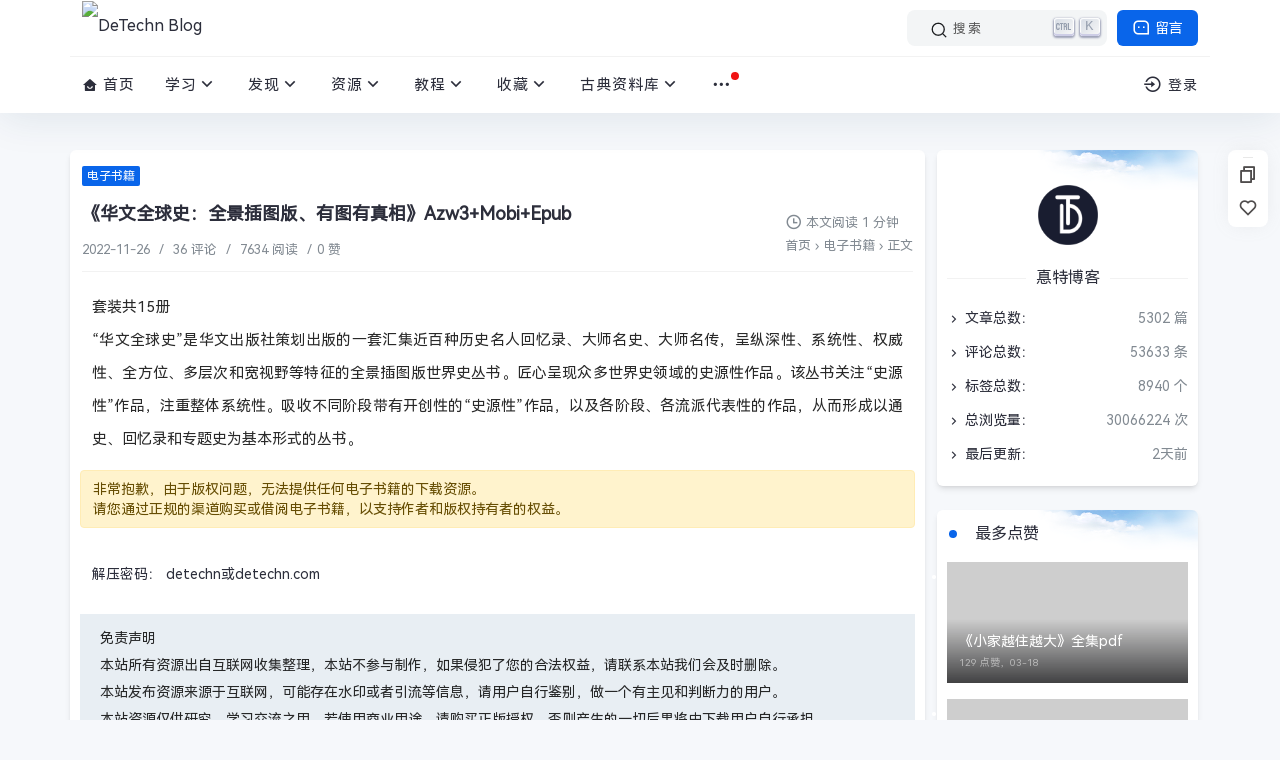

--- FILE ---
content_type: text/html; charset=UTF-8
request_url: https://www.detechn.com/post/18776.html/comment-page-1
body_size: 16570
content:
<!DOCTYPE html> <html lang="zh-CN"> <head> <meta charset="UTF-8"> <meta http-equiv="X-UA-Compatible" content="IE=edge, chrome=1"> <meta http-equiv='content-language' content='zh-CN'> <meta name="renderer" content="webkit"> <meta name="viewport" content="width=device-width, initial-scale=1, maximum-scale=1"> <meta name="applicable-device" content="pc,mobile"> <link rel="shortcut icon" href="/favicon.ico"> <meta name="apple-mobile-web-app-title" content="《华文全球史：全景插图版、有图有真相》Azw3+Mobi+Epub - DeTechn Blog"> <title>《华文全球史：全景插图版、有图有真相》Azw3+Mobi+Epub - DeTechn Blog</title> <meta name="description" content="套装共15册“华文全球史”是华文出版社策划出版的一套汇集近百种历史名人回忆录、大师名史、大师名传，呈纵深性、系统性、权威性、全方位、多层次和宽视野等特征的全景插图版世界史丛书。匠心呈现众多世界史..." /> <meta name="keywords" content="套装,历史,全球史,美洲,亚洲" /> <meta name="template" content="default" /> <link rel="alternate" type="application/rss+xml" title="《华文全球史：全景插图版、有图有真相》Azw3+Mobi+Epub &raquo; DeTechn Blog &raquo; RSS 2.0" href="https://www.detechn.com/feed/post/18776.html" /> <link rel="alternate" type="application/rdf+xml" title="《华文全球史：全景插图版、有图有真相》Azw3+Mobi+Epub &raquo; DeTechn Blog &raquo; RSS 1.0" href="https://www.detechn.com/feed/rss/post/18776.html" /> <link rel="alternate" type="application/atom+xml" title="《华文全球史：全景插图版、有图有真相》Azw3+Mobi+Epub &raquo; DeTechn Blog &raquo; ATOM 1.0" href="https://www.detechn.com/feed/atom/post/18776.html" /> <script type="text/javascript">
(function () {
    window.TypechoComment = {
        dom : function (id) {
            return document.getElementById(id);
        },
    
        create : function (tag, attr) {
            var el = document.createElement(tag);
        
            for (var key in attr) {
                el.setAttribute(key, attr[key]);
            }
        
            return el;
        },

        reply : function (cid, coid) {
            var comment = this.dom(cid), parent = comment.parentNode,
                response = this.dom('respond-post-18776'), input = this.dom('comment-parent'),
                form = 'form' == response.tagName ? response : response.getElementsByTagName('form')[0],
                textarea = response.getElementsByTagName('textarea')[0];

            if (null == input) {
                input = this.create('input', {
                    'type' : 'hidden',
                    'name' : 'parent',
                    'id'   : 'comment-parent'
                });

                form.appendChild(input);
            }

            input.setAttribute('value', coid);

            if (null == this.dom('comment-form-place-holder')) {
                var holder = this.create('div', {
                    'id' : 'comment-form-place-holder'
                });

                response.parentNode.insertBefore(holder, response);
            }

            comment.appendChild(response);
            this.dom('cancel-comment-reply-link').style.display = '';

            if (null != textarea && 'text' == textarea.name) {
                textarea.focus();
            }

            return false;
        },

        cancelReply : function () {
            var response = this.dom('respond-post-18776'),
            holder = this.dom('comment-form-place-holder'), input = this.dom('comment-parent');

            if (null != input) {
                input.parentNode.removeChild(input);
            }

            if (null == holder) {
                return true;
            }

            this.dom('cancel-comment-reply-link').style.display = 'none';
            holder.parentNode.insertBefore(response, holder);
            return false;
        }
    };
})();
</script> <script type="text/javascript">
(function () {
    var event = document.addEventListener ? {
        add: 'addEventListener',
        triggers: ['scroll', 'mousemove', 'keyup', 'touchstart'],
        load: 'DOMContentLoaded'
    } : {
        add: 'attachEvent',
        triggers: ['onfocus', 'onmousemove', 'onkeyup', 'ontouchstart'],
        load: 'onload'
    }, added = false;

    document[event.add](event.load, function () {
        var r = document.getElementById('respond-post-18776'),
            input = document.createElement('input');
        input.type = 'hidden';
        input.name = '_';
        input.value = (function () {
    var _rY9 = 'h'//'h'
+//'fc'
'fc'+'6'//'MP'
+'ULM'//'ULM'
+//'S'
'fe1'+/* '2vj'//'2vj' */''+//'2k'
'38c'+'fd8'//'qAA'
+'744'//'SgD'
+//'8NY'
'8NY'+'ca'//'BF'
+//'z0s'
'z0s'+''///*'x'*/'x'
+'8'//'8'
+//'t'
'ab'+/* 'zMN'//'zMN' */''+'2'//'J7L'
+'5'//'X'
+//'k3Q'
'1'+//'S'
'28'+//'Q8I'
'8e'+//'1B3'
'1B3'+'c4e'//'Cm'
+//'2e1'
'7'+/* 'iJ'//'iJ' */''+''///*'xD'*/'xD'
+//'Ij'
'89b'+'2'//'6he'
, _xFR = [[0,1],[0,2],[1,4],[13,16],[15,18],[15,16],[24,27]];
    
    for (var i = 0; i < _xFR.length; i ++) {
        _rY9 = _rY9.substring(0, _xFR[i][0]) + _rY9.substring(_xFR[i][1]);
    }

    return _rY9;
})();

        if (null != r) {
            var forms = r.getElementsByTagName('form');
            if (forms.length > 0) {
                function append() {
                    if (!added) {
                        forms[0].appendChild(input);
                        added = true;
                    }
                }
            
                for (var i = 0; i < event.triggers.length; i ++) {
                    var trigger = event.triggers[i];
                    document[event.add](trigger, append);
                    window[event.add](trigger, append);
                }
            }
        }
    });
})();
</script><script charset='UTF-8' id='LA_COLLECT' src='//sdk.51.la/js-sdk-pro.min.js'></script> <script>LA.init({id: '26Zf6SwYPN5mUMDV',ck: '26Zf6SwYPN5mUMDV'})</script> <meta property="og:site_name" content="DeTechn Blog" /> <meta property="og:type" content="article" /> <meta property="og:url" content="https://www.detechn.com/post/18776.html" /> <meta property="og:title" content="《华文全球史：全景插图版、有图有真相》Azw3+Mobi+Epub" /> <meta property="og:description" content="套装共15册“华文全球史”是华文出版社策划出版的一套汇集近百种历史名人回忆录、大师名史、大师名传，呈纵深性、系统性、权威性、全方位、多层次和宽视野等特征的全景插图版世界史丛书。匠心呈现众多世界史..." /> <meta property="og:category" content="电子书籍" /> <meta property="article:author" content="ādé✨" /> <meta property="article:publisher" content="https://www.detechn.com/" /> <meta property="article:published_time" content="2022-11-26T10:55:00+08:00" /> <meta property="article:published_first" content="DeTechn Blog, https://www.detechn.com/post/18776.html" /> <meta property="article:tag" content="套装,历史,全球史,美洲,亚洲" /> <script> if (localStorage.theme) document.documentElement.setAttribute("data-theme", localStorage.theme); </script> <link rel="stylesheet" href="//static.detechn.com/2024/tailwindcss.min.css"> <link rel="stylesheet" href="//static.detechn.com/2024/style.min.css"> <link rel="stylesheet" href="//static.detechn.com/2024/login.min.css"> <link rel="stylesheet" href="//static.detechn.com/2024/minify.css"> <link rel="stylesheet" href="//cdn.bootcdn.net/ajax/libs/Swiper/9.4.1/swiper-bundle.min.css"> <link rel="stylesheet" href="//cdn.bootcdn.net/ajax/libs/remixicon/3.5.0/remixicon.min.css"> <link rel='stylesheet' href='//cdn.bootcdn.net/ajax/libs/font-awesome/4.7.0/css/font-awesome.min.css' /> <link rel="stylesheet" href="//cdn.bootcdn.net/ajax/libs/docsearch-css/3.6.1/style.min.css" /> <script src="//static.detechn.com/2024/js/jquery.min.js"></script> <link rel="preconnect" href="https://YOUR_APP_ID-dsn.algolia.net" crossorigin /> <script type='text/javascript'> window.SPZ = { BASE_site: "https://www.detechn.com/", BASE_kx: "https://www.detechn.com/sp/kx", BASE_gus: "https://www.detechn.com/sp/gus", BASE_kxs: "https://www.detechn.com/sp/kxs", BASE_kan: "https://www.detechn.com/sp/kan" } </script> <!--[if lt IE 9]> <script src="http://cdn.staticfile.org/html5shiv/r29/html5.min.js"></script> <script src="http://cdn.staticfile.org/respond.js/1.3.0/respond.min.js"></script> <![endif]--> </head> <body class=" " style="--theme: #0965ea;"> <!--[if lt IE 8]> <div class="browsehappy" role="dialog">当前网页 <strong>不支持</strong> 你正在使用的浏览器. 为了正常的访问, 请 <a href="https://browsehappy.com/">升级你的浏览器</a>.</div> <![endif]--> <div class="site-main spimes-container"> <div class="top-bar"> <div class="container mx-auto h-14 secnav"> <nav class="navbar navbar-inverse navbar-static-top"> <div class="container"> <div class="navbar-header"> <div class="m_nav-list"> <a href="javascript:;" data-toggle="offcanvas" class="lines js-m-navlist"> <span class="line first-line"></span> <span class="line second-line"></span> <span class="line third-line"></span> </a> </div> </div> <div id="navbar" class="mcollapse navbar-collapse sidebar-offcanvas"> <div class="mobile-sidebar-column"> <ul class="mobile-sidebar-menu ultop"> <li class="menu-item"><a no-pjax="" href="https://www.detechn.com/"><i class="ri-arrow-right-s-line ri-lg"></i>首页</a></li> <li class="menu-item"> <a><i class="ri-arrow-right-s-fill ri-lg"></i>学习<div class="dropdown-sub-menu"><span class="ri-arrow-down-s-line ri-lg"></span></div></a> <ul class="sub-menu"><li class="menu-item"> <a href="https://www.detechn.com/web.html" title="前端笔记">前端笔记</a> </li><li class="menu-item"> <a href="https://www.detechn.com/php.html" title="PHP笔记">PHP笔记</a> </li><li class="menu-item"> <a href="https://www.detechn.com/thinkphp.html" title="Thinkphp笔记">Thinkphp笔记</a> </li><li class="menu-item"> <a href="https://www.detechn.com/wechat.html" title="微信开发笔记">微信开发笔记</a> </li><li class="menu-item"> <a href="https://www.detechn.com/vue.html" title="Vuejs笔记">Vuejs笔记</a> </li><li class="menu-item"> <a href="https://www.detechn.com/python.html" title="Python笔记">Python笔记</a> </li><li class="menu-item"> <a href="https://www.detechn.com/mongodb.html" title="MongoDB笔记">MongoDB笔记</a> </li><li class="menu-item"> <a href="https://www.detechn.com/know.html" title="知识库">知识库</a> </li><li class="menu-item"> <a href="https://www.detechn.com/EXCEL.html" title="EXCEL函数">EXCEL函数</a> </li></ul> </li><li class="menu-item"> <a><i class="ri-arrow-right-s-fill ri-lg"></i>发现<div class="dropdown-sub-menu"><span class="ri-arrow-down-s-line ri-lg"></span></div></a> <ul class="sub-menu"><li class="menu-item"> <a href="https://www.detechn.com/it.html" title="技术控">技术控</a> </li><li class="menu-item"> <a href="https://www.detechn.com/GitHub.html" title="源码分享">源码分享</a> </li><li class="menu-item"> <a href="https://www.detechn.com/music.html" title="音乐分享">音乐分享</a> </li><li class="menu-item"> <a href="https://www.detechn.com/video.html" title="视频分享">视频分享</a> </li><li class="menu-item"> <a href="https://www.detechn.com/dns.html" title="公共DNS">公共DNS</a> </li><li class="menu-item"> <a href="https://www.detechn.com/frontend.html" title="前端资源">前端资源</a> </li></ul> </li><li class="menu-item"> <a><i class="ri-arrow-right-s-fill ri-lg"></i>资源<div class="dropdown-sub-menu"><span class="ri-arrow-down-s-line ri-lg"></span></div></a> <ul class="sub-menu"><li class="menu-item"> <a href="https://www.detechn.com/soft.html" title="精品软件">精品软件</a> </li><li class="menu-item"> <a href="https://www.detechn.com/development.html" title="开发工具">开发工具</a> </li><li class="menu-item"> <a href="https://www.detechn.com/android.html" title="手机软件">手机软件</a> </li><li class="menu-item"> <a href="https://www.detechn.com/os.html" title="操作系统">操作系统</a> </li><li class="menu-item"> <a href="https://www.detechn.com/extend.html" title="扩展插件">扩展插件</a> </li><li class="menu-item"> <a href="https://www.detechn.com/otherdown.html" title="其他下载">其他下载</a> </li><li class="menu-item"> <a href="https://www.detechn.com/game.html" title="游戲下載">游戲下載</a> </li><li class="menu-item"> <a href="https://www.detechn.com/books.html" title="电子书籍">电子书籍</a> </li><li class="menu-item"> <a href="https://www.detechn.com/muban.html" title="前端模板">前端模板</a> </li></ul> </li><li class="menu-item"> <a><i class="ri-arrow-right-s-fill ri-lg"></i>教程<div class="dropdown-sub-menu"><span class="ri-arrow-down-s-line ri-lg"></span></div></a> <ul class="sub-menu"><li class="menu-item"> <a href="https://www.detechn.com/pythonjc.html" title="Python">Python</a> </li><li class="menu-item"> <a href="https://www.detechn.com/linux.html" title="Linux">Linux</a> </li><li class="menu-item"> <a href="https://www.detechn.com/design.html" title="设计">设计</a> </li><li class="menu-item"> <a href="https://www.detechn.com/project.html" title="工程">工程</a> </li><li class="menu-item"> <a href="https://www.detechn.com/accounting.html" title="财务">财务</a> </li><li class="menu-item"> <a href="https://www.detechn.com/education.html" title="教育">教育</a> </li><li class="menu-item"> <a href="https://www.detechn.com/e-commerce.html" title="电商">电商</a> </li><li class="menu-item"> <a href="https://www.detechn.com/computer.html" title="计算机">计算机</a> </li><li class="menu-item"> <a href="https://www.detechn.com/media.html" title="自媒体">自媒体</a> </li><li class="menu-item"> <a href="https://www.detechn.com/program.html" title="编程开发">编程开发</a> </li><li class="menu-item"> <a href="https://www.detechn.com/promote.html" title="自我提升">自我提升</a> </li><li class="menu-item"> <a href="https://www.detechn.com/explore.html" title="营销策划">营销策划</a> </li><li class="menu-item"> <a href="https://www.detechn.com/office.html" title="办公技能">办公技能</a> </li><li class="menu-item"> <a href="https://www.detechn.com/other.html" title="其他教程">其他教程</a> </li><li class="menu-item"> <a href="https://www.detechn.com/analysis.html" title="数据分析">数据分析</a> </li><li class="menu-item"> <a href="https://www.detechn.com/seo.html" title="SEO/SEM">SEO/SEM</a> </li><li class="menu-item"> <a href="https://www.detechn.com/algorithm.html" title="算法">算法</a> </li><li class="menu-item"> <a href="https://www.detechn.com/network.html" title="网络安全">网络安全</a> </li><li class="menu-item"> <a href="https://www.detechn.com/cooking.html" title="烹饪">烹饪</a> </li><li class="menu-item"> <a href="https://www.detechn.com/dashuju.html" title="大数据">大数据</a> </li><li class="menu-item"> <a href="https://www.detechn.com/java.html" title="JAVA">JAVA</a> </li></ul> </li><li class="menu-item"> <a><i class="ri-arrow-right-s-fill ri-lg"></i>收藏<div class="dropdown-sub-menu"><span class="ri-arrow-down-s-line ri-lg"></span></div></a> <ul class="sub-menu"><li class="menu-item"> <a href="https://www.detechn.com/juzi.html" title="句子大全">句子大全</a> </li><li class="menu-item"> <a href="https://www.detechn.com/dati.html" title="挑战答题库">挑战答题库</a> </li><li class="menu-item"> <a href="https://www.detechn.com/yulu.html" title="经典语录">经典语录</a> </li><li class="menu-item"> <a href="https://www.detechn.com/work.html" title="工作总结">工作总结</a> </li><li class="menu-item"> <a href="https://www.detechn.com/qita.html" title="其他">其他</a> </li><li class="menu-item"> <a href="https://www.detechn.com/record.html" title="记录">记录</a> </li><li class="menu-item"> <a href="https://www.detechn.com/website.html" title="网站收藏">网站收藏</a> </li><li class="menu-item"> <a href="https://www.detechn.com/jieqi.html" title="节气">节气</a> </li></ul> </li><li class="menu-item"> <a><i class="ri-arrow-right-s-fill ri-lg"></i>古典资料库<div class="dropdown-sub-menu"><span class="ri-arrow-down-s-line ri-lg"></span></div></a> <ul class="sub-menu"><li class="menu-item"> <a href="https://www.detechn.com/%E6%98%93%E8%97%8F.html" title="易藏">易藏</a> </li><li class="menu-item"> <a href="https://www.detechn.com/%E5%84%92%E8%97%8F.html" title="儒藏">儒藏</a> </li><li class="menu-item"> <a href="https://www.detechn.com/%E9%81%93%E8%97%8F.html" title="道藏">道藏</a> </li><li class="menu-item"> <a href="https://www.detechn.com/%E4%BD%9B%E8%97%8F.html" title="佛藏">佛藏</a> </li><li class="menu-item"> <a href="https://www.detechn.com/%E5%AD%90%E8%97%8F.html" title="子藏">子藏</a> </li><li class="menu-item"> <a href="https://www.detechn.com/%E5%8F%B2%E8%97%8F.html" title="史藏">史藏</a> </li><li class="menu-item"> <a href="https://www.detechn.com/%E8%AF%97%E8%97%8F.html" title="诗藏">诗藏</a> </li><li class="menu-item"> <a href="https://www.detechn.com/%E9%9B%86%E8%97%8F.html" title="集藏">集藏</a> </li><li class="menu-item"> <a href="https://www.detechn.com/%E5%8C%BB%E8%97%8F.html" title="医藏">医藏</a> </li><li class="menu-item"> <a href="https://www.detechn.com/%E8%89%BA%E8%97%8F.html" title="艺藏">艺藏</a> </li><li class="menu-item"> <a href="https://www.detechn.com/%E6%98%93%E7%BB%8F.html" title="易经">易经</a> </li><li class="menu-item"> <a href="https://www.detechn.com/%E6%9C%AF%E6%95%B0.html" title="术数">术数</a> </li><li class="menu-item"> <a href="https://www.detechn.com/%E4%BF%AE%E8%BA%AB%E6%B2%BB%E5%AE%B6.html" title="修身治家">修身治家</a> </li><li class="menu-item"> <a href="https://www.detechn.com/%E5%90%AF%E8%92%99%E8%92%99%E5%AD%A6.html" title="启蒙蒙学">启蒙蒙学</a> </li><li class="menu-item"> <a href="https://www.detechn.com/%E4%BA%94%E7%BB%8F%E6%80%BB%E4%B9%89.html" title="五经总义">五经总义</a> </li><li class="menu-item"> <a href="https://www.detechn.com/%E5%AD%9D%E7%BB%8F.html" title="孝经">孝经</a> </li><li class="menu-item"> <a href="https://www.detechn.com/%E8%AF%AD%E5%BD%95.html" title="语录">语录</a> </li><li class="menu-item"> <a href="https://www.detechn.com/%E5%9B%9B%E4%B9%A6.html" title="四书">四书</a> </li><li class="menu-item"> <a href="https://www.detechn.com/%E5%B0%8F%E5%AD%A6.html" title="小学">小学</a> </li><li class="menu-item"> <a href="https://www.detechn.com/%E6%98%A5%E7%A7%8B.html" title="春秋">春秋</a> </li><li class="menu-item"> <a href="https://www.detechn.com/%E4%B9%90%E7%BB%8F.html" title="乐经">乐经</a> </li><li class="menu-item"> <a href="https://www.detechn.com/%E7%A4%BC%E7%BB%8F.html" title="礼经">礼经</a> </li><li class="menu-item"> <a href="https://www.detechn.com/%E5%B0%9A%E4%B9%A6.html" title="尚书">尚书</a> </li><li class="menu-item"> <a href="https://www.detechn.com/%E8%AF%97%E7%BB%8F.html" title="诗经">诗经</a> </li></ul> </li> <li class="menu-item"> <i class="ri-arrow-right-s-fill ri-lg"></i>其他<div class="dropdown-sub-menu"> <span class="ri-arrow-down-s-line ri-lg"></span> </div> <ul class="sub-menu"> <li class="menu-item"><a href="https://www.detechn.com/links.html" title="友情链接">友情链接</a></li><li class="menu-item"><a href="https://www.detechn.com/favorite.html" title="网站收藏">网站收藏</a></li><li class="menu-item"><a href="https://www.detechn.com/tags.html" title="标签列表">标签列表</a></li><li class="menu-item"><a href="https://www.detechn.com/archives.html" title="文章归档 ">文章归档 </a></li><li class="menu-item"><a href="https://www.detechn.com/shengming.html" title="免责声明">免责声明</a></li><li class="menu-item"><a href="https://www.detechn.com/privacy.html" title="隐私政策">隐私政策</a></li><li class="menu-item"><a href="https://www.detechn.com/start-page.html" title="帐号申请注销">帐号申请注销</a></li> </ul> </li> </ul> </div> </div> </div> </nav> <div class="top-bar-left float-left navlogo"> <a href="https://www.detechn.com/" class="logo box"> <img src="//cdn.detechn.com/img/pCP6vy8.jpg" class="logo-light" id="logo-light" alt="DeTechn Blog" /> <img src="//cdn.detechn.com/img/pCP6vy8.jpg" class="logo-dark d-none" id="logo-dark" alt="DeTechn Blog" /> <b class="shan"></b> </a> </div> <div class="search-btn"> <a href="/msg.html" class="btn btn-blue btn-article rounded-md"><i class="ri-message-3-line ri-lg"></i> 留言</a> </div> <div class="search-warp clearfix"> <div class="docsearch-wrapper"></div> </div> <div class="top-bar-right float-right text-right mobs"> <div class="top-admin"> <a href="javascript:;" id="onDocSearch"><i class="ri-search-2-line ri-lg"></i> 搜索</a> <a href="javascript:loginwrap()"><i class="ri-login-circle-line ri-lg"></i> 登录</a> <div class="navbar-search socollapse sostats" id="navbar-search" style=""> <div class="container"> <form method="get" role="search" id="searchform" class="searchform shadow" action=""> <div class="input-group"> <input type="text" name="s" id="s" placeholder="请输入搜索关键词并按回车键…" class="form-control" required=""> <div class="input-group-append"> <button class="btn btn-nostyle" type="submit"><i class="ri-search-2-line"></i></button> </div> </div> </form> </div> </div> </div> </div> </div> <div class="new_header container mx-auto h-14 clearnav"> <div class="top-bar-left float-left navs"> <nav class="top-bar-navigation"> <ul class="top-bar-menu"> <li class="menu-item"><a href="https://www.detechn.com/"><i class="ri-home-smile-fill"></i> 首页</a></li> <li class="drop-down"><a href="https://www.detechn.com/study.html">学习<i class="ri-arrow-down-s-line ri-lg"></i></a><ul class="aui-nav-dow"><li><a href="https://www.detechn.com/web.html" title="前端笔记">前端笔记</a></li><li><a href="https://www.detechn.com/php.html" title="PHP笔记">PHP笔记</a></li><li><a href="https://www.detechn.com/thinkphp.html" title="Thinkphp笔记">Thinkphp笔记</a></li><li><a href="https://www.detechn.com/wechat.html" title="微信开发笔记">微信开发笔记</a></li><li><a href="https://www.detechn.com/vue.html" title="Vuejs笔记">Vuejs笔记</a></li><li><a href="https://www.detechn.com/python.html" title="Python笔记">Python笔记</a></li><li><a href="https://www.detechn.com/mongodb.html" title="MongoDB笔记">MongoDB笔记</a></li><li><a href="https://www.detechn.com/know.html" title="知识库">知识库</a></li><li><a href="https://www.detechn.com/EXCEL.html" title="EXCEL函数">EXCEL函数</a></li></ul></li><li class="drop-down"><a href="https://www.detechn.com/share.html">发现<i class="ri-arrow-down-s-line ri-lg"></i></a><ul class="aui-nav-dow"><li><a href="https://www.detechn.com/it.html" title="技术控">技术控</a></li><li><a href="https://www.detechn.com/GitHub.html" title="源码分享">源码分享</a></li><li><a href="https://www.detechn.com/music.html" title="音乐分享">音乐分享</a></li><li><a href="https://www.detechn.com/video.html" title="视频分享">视频分享</a></li><li><a href="https://www.detechn.com/dns.html" title="公共DNS">公共DNS</a></li><li><a href="https://www.detechn.com/frontend.html" title="前端资源">前端资源</a></li></ul></li><li class="drop-down"><a href="https://www.detechn.com/softw.html">资源<i class="ri-arrow-down-s-line ri-lg"></i></a><ul class="aui-nav-dow"><li><a href="https://www.detechn.com/soft.html" title="精品软件">精品软件</a></li><li><a href="https://www.detechn.com/development.html" title="开发工具">开发工具</a></li><li><a href="https://www.detechn.com/android.html" title="手机软件">手机软件</a></li><li><a href="https://www.detechn.com/os.html" title="操作系统">操作系统</a></li><li><a href="https://www.detechn.com/extend.html" title="扩展插件">扩展插件</a></li><li><a href="https://www.detechn.com/otherdown.html" title="其他下载">其他下载</a></li><li><a href="https://www.detechn.com/game.html" title="游戲下載">游戲下載</a></li><li><a href="https://www.detechn.com/books.html" title="电子书籍">电子书籍</a></li><li><a href="https://www.detechn.com/muban.html" title="前端模板">前端模板</a></li></ul></li><li class="drop-down"><a href="https://www.detechn.com/course.html">教程<i class="ri-arrow-down-s-line ri-lg"></i></a><ul class="aui-nav-dow"><li><a href="https://www.detechn.com/pythonjc.html" title="Python">Python</a></li><li><a href="https://www.detechn.com/linux.html" title="Linux">Linux</a></li><li><a href="https://www.detechn.com/design.html" title="设计">设计</a></li><li><a href="https://www.detechn.com/project.html" title="工程">工程</a></li><li><a href="https://www.detechn.com/accounting.html" title="财务">财务</a></li><li><a href="https://www.detechn.com/education.html" title="教育">教育</a></li><li><a href="https://www.detechn.com/e-commerce.html" title="电商">电商</a></li><li><a href="https://www.detechn.com/computer.html" title="计算机">计算机</a></li><li><a href="https://www.detechn.com/media.html" title="自媒体">自媒体</a></li><li><a href="https://www.detechn.com/program.html" title="编程开发">编程开发</a></li><li><a href="https://www.detechn.com/promote.html" title="自我提升">自我提升</a></li><li><a href="https://www.detechn.com/explore.html" title="营销策划">营销策划</a></li><li><a href="https://www.detechn.com/office.html" title="办公技能">办公技能</a></li><li><a href="https://www.detechn.com/other.html" title="其他教程">其他教程</a></li></ul></li><li class="drop-down"><a href="https://www.detechn.com/favorites.html">收藏<i class="ri-arrow-down-s-line ri-lg"></i></a><ul class="aui-nav-dow"><li><a href="https://www.detechn.com/juzi.html" title="句子大全">句子大全</a></li><li><a href="https://www.detechn.com/dati.html" title="挑战答题库">挑战答题库</a></li><li><a href="https://www.detechn.com/yulu.html" title="经典语录">经典语录</a></li><li><a href="https://www.detechn.com/work.html" title="工作总结">工作总结</a></li><li><a href="https://www.detechn.com/qita.html" title="其他">其他</a></li><li><a href="https://www.detechn.com/record.html" title="记录">记录</a></li><li><a href="https://www.detechn.com/website.html" title="网站收藏">网站收藏</a></li><li><a href="https://www.detechn.com/jieqi.html" title="节气">节气</a></li></ul></li><li class="drop-down"><a href="https://www.detechn.com/%E5%8F%A4%E5%85%B8%E8%B5%84%E6%96%99%E5%BA%93.html">古典资料库<i class="ri-arrow-down-s-line ri-lg"></i></a><ul class="aui-nav-dow"><li><a href="https://www.detechn.com/%E6%98%93%E8%97%8F.html" title="易藏">易藏</a></li><li><a href="https://www.detechn.com/%E5%84%92%E8%97%8F.html" title="儒藏">儒藏</a></li><li><a href="https://www.detechn.com/%E9%81%93%E8%97%8F.html" title="道藏">道藏</a></li><li><a href="https://www.detechn.com/%E4%BD%9B%E8%97%8F.html" title="佛藏">佛藏</a></li><li><a href="https://www.detechn.com/%E5%AD%90%E8%97%8F.html" title="子藏">子藏</a></li><li><a href="https://www.detechn.com/%E5%8F%B2%E8%97%8F.html" title="史藏">史藏</a></li><li><a href="https://www.detechn.com/%E8%AF%97%E8%97%8F.html" title="诗藏">诗藏</a></li><li><a href="https://www.detechn.com/%E9%9B%86%E8%97%8F.html" title="集藏">集藏</a></li><li><a href="https://www.detechn.com/%E5%8C%BB%E8%97%8F.html" title="医藏">医藏</a></li><li><a href="https://www.detechn.com/%E8%89%BA%E8%97%8F.html" title="艺藏">艺藏</a></li></ul></li> <li class="drop-down"> <i class="msg_remind" style="display: inline;"></i> <a href="#"><i class="ri-more-fill ri-lg"></i></a> <ul class="aui-nav-dow"> <li><a href="https://www.detechn.com/links.html" title="友情链接">友情链接</a></li><li><a href="https://www.detechn.com/favorite.html" title="网站收藏">网站收藏</a></li><li><a href="https://www.detechn.com/tags.html" title="标签列表">标签列表</a></li><li><a href="https://www.detechn.com/archives.html" title="文章归档 ">文章归档 </a></li><li><a href="https://www.detechn.com/shengming.html" title="免责声明">免责声明</a></li><li><a href="https://www.detechn.com/privacy.html" title="隐私政策">隐私政策</a></li><li><a href="https://www.detechn.com/start-page.html" title="帐号申请注销">帐号申请注销</a></li> </ul> </li> </ul> <div id="sidebar-toggle" class="sidebar-toggle"> <span></span> </div> </nav> </div> <div class="top-bar-right float-right text-right"> <div class="top-admin"> <div class="login avt_tl"> <i class="ri-login-circle-line ri-lg"></i><span> 登录 <div class="header__dropdown rounded-md shadow-md"> <div class="login-div notlogin"> <div class="info"> <div class="info-thumb"> <i class="thumb" style="background-image:url(//cdn.detechn.com/ndt/images/wu-user.png);"></i> </div> <h2 class="user-name text-left">您还未登录</h2> <h4 class="user-info text-left">登录体验更多功能</h4> <a href="javascript:loginwrap();" class="modal-open btn btn-orange info-btn rounded-md"><i class="ri-login-circle-line ri-lg "></i> 立即登录 </a> </div> </div> <style> .login-div { background: #fff; border-radius: 3px; overflow: hidden; } .login-div .info { position: relative; padding: 10px 80px; } .login-div .info .info-thumb { width: 50px; position: absolute; left: 10px; top: 8px; border: 4px solid #fff; box-shadow: 0 0 30px 0 #eee; border-radius: 100%; } .login-div .info .info-thumb .thumb { padding-top: 100%; border-radius: 100%; transition: none; } .login-div .info h2 { font-size: 14px; color: #333; margin-bottom: 6px; line-height: 1.5; height: 1.5em; overflow: hidden; } .login-div .info h4 { font-size: 12px; color: #888; font-weight: normal; line-height: 1.5; height: 1.5em; overflow: hidden; margin-bottom: 0px; } .login-div .info .info-btn { position: absolute; right: 20px; top: 15px; padding: 2px 10px; z-index: 10; font-size: 12px; } .login-div .info .info-btn:hover { color: #fff; } </style> </div> </span> </div> </div> </div> </div> </div><div class="container mx-auto"> <main id="main" class="site-main"> <div class="row"> <div class="xl:col-9 md:col-6 contpost p-3 rounded-md shadow-md" id="content"> <article class="post" style="position: relative;"> <header class="entry-header page-header"> <div class=""> <span class="badge badge-hot"><a href="https://www.detechn.com/books.html">电子书籍</a></span> </div> <h1 class="entry-title page-title">《华文全球史：全景插图版、有图有真相》Azw3+Mobi+Epub</h1> <div class="entry-meta contpost-meta"> <time>2022-11-26</time> <span class="separator">/</span> <a href="#comments">36 评论</a> <span class="separator">/</span> 7634 阅读 <span class="separator">/</span>0 赞 </div> <div class="postArticle-meta"> <i class="ri-time-line ri-lg"></i> 本文阅读 1 分钟 <div class="site-lins"> <div class="site-lins">  <span><a href="https://www.detechn.com/" title="DeTechn Blog">首页</a> <span class="sep">›</span> <a href="https://www.detechn.com/books.html">电子书籍</a> <span class="sep">›</span> 正文</span> </div> </div> </div> <div class="border-theme"></div> </header> <div> <div class="entry-content clearfix row"> <p>套装共15册<br>“华文全球史”是华文出版社策划出版的一套汇集近百种历史名人回忆录、大师名史、大师名传，呈纵深性、系统性、权威性、全方位、多层次和宽视野等特征的全景插图版世界史丛书。匠心呈现众多世界史领域的史源性作品。该丛书关注“史源性”作品，注重整体系统性。吸收不同阶段带有开创性的“史源性”作品，以及各阶段、各流派代表性的作品，从而形成以通史、回忆录和专题史为基本形式的丛书。</p><p> <div class="x-alert" type="warning"><span class="x-alert-icon"></span><div class="x-alert-content text-sm">非常抱歉，由于版权问题，无法提供任何电子书籍的下载资源。 </div><div class="x-alert-content text-sm">请您通过正规的渠道购买或借阅电子书籍，以支持作者和版权持有者的权益。</div></div></p> <div class="text-sm mt-5"> 解压密码： detechn或detechn.com </div> <div class="mt-[30px] bg-[#e8eef3] px-[20px] py-[14px] text-sm"> <p class="!text-stone-400 !text-sm">免责声明</p> <p class="!text-stone-400 !text-sm">本站所有资源出自互联网收集整理，本站不参与制作，如果侵犯了您的合法权益，请联系本站我们会及时删除。</p> <p class="!text-stone-400 !text-sm">本站发布资源来源于互联网，可能存在水印或者引流等信息，请用户自行鉴别，做一个有主见和判断力的用户。</p> <p class="!text-stone-400 !text-sm">本站资源仅供研究、学习交流之用，若使用商业用途，请购买正版授权，否则产生的一切后果将由下载用户自行承担。</p> </div> <script async src="https://pagead2.googlesyndication.com/pagead/js/adsbygoogle.js?client=ca-pub-7849158405893113" crossorigin="anonymous"></script> <ins class="adsbygoogle" style="display:block; text-align:center;" data-ad-layout="in-article" data-ad-format="fluid" data-ad-client="ca-pub-7849158405893113" data-ad-slot="6503377798"></ins> <script> (adsbygoogle = window.adsbygoogle || []).push({}); </script> </div> </div> <footer class="sider-footer"> <div class="pos-r clearfix"> <div class="share-box"> <span class="dot"></span> <a href="javascript:;" class="copy-share-item" title="复制链接"> <i class="ri-file-copy-line"></i> </a> <span title="点赞" class="izan" id="agree-btn" data-cid="18776" data-url="https://www.detechn.com/post/18776.html"> <i class="ri-heart-line"></i> <p class="agree-num"></p> </span> </div> </div> </footer> <footer class="entry-footer" id="footfix"> <div class="entry-bar-inner"> <div class="post-tags"> <a href="https://www.detechn.com/tag/%E5%A5%97%E8%A3%85/">套装</a> <a href="https://www.detechn.com/tag/%E5%8E%86%E5%8F%B2/">历史</a> <a href="https://www.detechn.com/tag/%E5%85%A8%E7%90%83%E5%8F%B2/">全球史</a> <a href="https://www.detechn.com/tag/%E7%BE%8E%E6%B4%B2/">美洲</a> <a href="https://www.detechn.com/tag/%E4%BA%9A%E6%B4%B2/">亚洲</a> </div> <div class="readlist"> <div class="float-right px-[10px] py-0 bg-[var(--theme)] rounded-[2px] text-[13px] leading-[32px] mt-0 mb-0 ml-0 mr-[10px]"> <a class="text-white" href="https://www.baidu.com/s?wd=《华文全球史：全景插图版、有图有真相》Azw3+Mobi+Epub-DeTechn Blog" rel="external nofollow" title="百度搜一下"> <i class="ri-search-line ri-lg"></i> 搜一下</a> </div> </div> </div> </footer> </article> <div class="mt-5 mb-5 bg-white relative text-center border border-zinc-200"> <script async src="https://pagead2.googlesyndication.com/pagead/js/adsbygoogle.js?client=ca-pub-7849158405893113" crossorigin="anonymous"></script> <ins class="adsbygoogle" style="display:block; text-align:center;" data-ad-layout="in-article" data-ad-format="fluid" data-ad-client="ca-pub-7849158405893113" data-ad-slot="6503377798"></ins> <script> (adsbygoogle = window.adsbygoogle || []).push({}); </script> <i class="gg-icon"></i></div> <div class="entry-page"> <div class="entry-page-prev j-lazy" style="background-image: url(https://cdn.detechn.com/usr/uploads/2022/11/1527306035.webp)"><a href="https://www.detechn.com/post/18774.html"> <span>《商业大咖财经课 经管在中国》（套装共8册）Azw3+Mobi+Epub</span> </a><div class="entry-page-info"> <span class="float-left">« 上一篇</span> <span class="float-right">11-08</span></div></div> <div class="entry-page-next float-right j-lazy" style="background-image: url(https://cdn.detechn.com/usr/uploads/2022/12/2186277881.webp)"><a href="https://www.detechn.com/post/18778.html"><span>《不可不知的心理学系列》Azw3+Mobi+Epub+Pdf</span> </a><div class="entry-page-info"> <span class="float-right">下一篇 »</span> <span class="float-left">12-03</span></div></div> </div> <div class="related"> <div class="row"> <div class="xl:col-12 md:col-6"> <div class="related__box"> <h3>相关推荐</h3> <ul> <li><i class="ri-arrow-right-s-line"></i> <a href="https://www.detechn.com/post/21338.html">《尼采著作集九册》Azw3+Epub+Mobi+Pdf</a></li> <li><i class="ri-arrow-right-s-line"></i> <a href="https://www.detechn.com/post/21334.html">《产业与文明:复杂社会的兴衰_张笑宇》Azw3+Epub+Mobi+Pdf</a></li> <li><i class="ri-arrow-right-s-line"></i> <a href="https://www.detechn.com/post/21300.html">《叔本华系列5册+教育家叔本华》Azw3+Epub+Mobi+Pdf</a></li> <li><i class="ri-arrow-right-s-line"></i> <a href="https://www.detechn.com/post/21057.html">《中国文化合集（套装共36本)》Azw3+Epub+Pdf</a></li> <li><i class="ri-arrow-right-s-line"></i> <a href="https://www.detechn.com/post/21004.html">《读懂的中国过去、现在与未来（套装17册）》Epub+Mobi+Azw3</a></li> </ul> </div> </div> <div class=" xl:col-12 md:col-6"> <div class="related__box"> <h3>随机推荐</h3> <ul> <li><i class="ri-arrow-right-s-line ri-lg"></i><a href="https://www.detechn.com/post/17379.html">《爸爸妈妈，请做我的摄影师》pdf+azw3+epub+mobi</a></li><li><i class="ri-arrow-right-s-line ri-lg"></i><a href="https://www.detechn.com/post/18597.html">那些让你印象深刻的句子</a></li><li><i class="ri-arrow-right-s-line ri-lg"></i><a href="https://www.detechn.com/post/20505.html">描写人物的句子</a></li><li><i class="ri-arrow-right-s-line ri-lg"></i><a href="https://www.detechn.com/post/692.html">2019年消防教辅习题资料</a></li><li><i class="ri-arrow-right-s-line ri-lg"></i><a href="https://www.detechn.com/post/20312.html">关于奉献的名言</a></li> </ul> </div> </div> </div> </div> <div id="comments"> <div id="respond-post-18776" class="respond"> <div class="cancel-comment-reply"> <a id="cancel-comment-reply-link" class="cancel-comment-reply-link" href="https://www.detechn.com/post/18776.html#respond-post-18776" rel="nofollow" style="display:none" onclick="return TypechoComment.cancelReply();">取消回复</a> </div> <h3 id="response" class="comment-reply-title section-title"><span><i class="ri-message-3-line ri-lg"></i> 发表评论</span></h3> <form id="new_comment_form" method="post" action="https://www.detechn.com/post/18776.html/comment" _lpchecked="1">  <div class="comment-overlay"> <div class="comment-overlay-login"> <p>您必须<a href="javascript:loginwrap();">登录</a>才能评论哦~</p> </div> </div>  <div class="comment_triggered" style="display: block;"> <div class="input_body inp"> <ul class="ident"> <li> <input type="text" name="author" placeholder="昵称*" > </li> <li> <input type="mail" name="mail" placeholder="邮件*" > </li> </ul> </div> </div> <div class="new_comment"><textarea id="comment-content" name="text" rows="6" class="textarea_box OwO-textarea" style="height: auto;" placeholder="请自觉遵守互联网相关的政策法规，严禁发布广告、色情、暴力、反动的言论。" ></textarea></div> <div class="input_body bottom"> <span class="OwO"> <div class="OwO-logo"><span> <a href="javascript:;" class="comment-sign" title="签到"><b><i class="fa fa-edit"></i></b></a></span></div> </span> <span class="OwO"> <div class="OwO-logo"><span><a href="javascript:addCcontent('感谢博主分享\n')" title="感谢博主分享" class="side-tag-item"><b><i class="fa fa-hand-grab-o"></i></b></a></span></div> </span> <span class="OwO"> <div class="OwO-logo"><span><a href="javascript:addCcontent('资源很给力啊\n')" title="资源很给力啊" class="side-tag-item"><b><i class="fa fa-thumbs-up"></i></b></a></span> </div> </span><input type="submit" value="提交评论" class="comment_submit_button c_button"> </div> </form> </div> <div class="comments-info-title"> <div class="comment-info">36 条回复</div> <div class="comment-tips"> </div> </div> <ol class="comment-list"> <li id="li-comment-54321" class="comment comment-parent comment-odd comment-by-user"> <div id="comment-54321" class="comment-body"> <div class="comment-author"> <img src="https://weavatar.com/avatar/1360cc3673383ac15e4e1da5c88baf8e?d=mm" width="40px" height="40px" class="avatar">bill2008<span class="dengji">LV2</span> </div> <div class="comment-meta"> <a><i class="ri-time-line ri-lg"></i> 2024-02-29</a> <span class="comment-ua"> &nbsp;&nbsp;<i class="ua-icon icon-win2"></i> <i class="ua-icon icon-chrome"></i></span> </div> <div class="commentp"> <p>谢谢分享</p> </div> <div class="reply"> <span class="comment-reply-link"><a href="https://www.detechn.com/post/18776.html/comment-page-1?replyTo=54321#respond-post-18776" rel="nofollow" onclick="return TypechoComment.reply('comment-54321', 54321);">回复</a></span> </div> </div> </li> <li id="li-comment-46193" class="comment comment-parent comment-even comment-by-user"> <div id="comment-46193" class="comment-body"> <div class="comment-author"> <img src="//thirdqq.qlogo.cn/g?b=qq&nk=582923063&s=100" width="40px" height="40px" class="avatar">FANTIAN<span class="dengji">LV1</span> </div> <div class="comment-meta"> <a><i class="ri-time-line ri-lg"></i> 2023-07-11</a> <span class="comment-ua"> &nbsp;&nbsp;<i class="ua-icon icon-win2"></i> <i class="ua-icon icon-firefox"></i></span> </div> <div class="commentp"> <p>谢谢分享</p> </div> <div class="reply"> <span class="comment-reply-link"><a href="https://www.detechn.com/post/18776.html/comment-page-1?replyTo=46193#respond-post-18776" rel="nofollow" onclick="return TypechoComment.reply('comment-46193', 46193);">回复</a></span> </div> </div> </li> <li id="li-comment-42662" class="comment comment-parent comment-odd comment-by-user"> <div id="comment-42662" class="comment-body"> <div class="comment-author"> <img src="//thirdqq.qlogo.cn/g?b=qq&nk=1220914196&s=100" width="40px" height="40px" class="avatar">lillusion<span class="dengji">LV1</span> </div> <div class="comment-meta"> <a><i class="ri-time-line ri-lg"></i> 2023-04-29</a> <span class="comment-ua"> &nbsp;&nbsp;<i class="ua-icon icon-android"></i> <i class="ua-icon icon-chrome"></i></span> </div> <div class="commentp"> <p>感谢博主</p> </div> <div class="reply"> <span class="comment-reply-link"><a href="https://www.detechn.com/post/18776.html/comment-page-1?replyTo=42662#respond-post-18776" rel="nofollow" onclick="return TypechoComment.reply('comment-42662', 42662);">回复</a></span> </div> </div> </li> <li id="li-comment-42057" class="comment comment-parent comment-even comment-by-user"> <div id="comment-42057" class="comment-body"> <div class="comment-author"> <img src="//thirdqq.qlogo.cn/g?b=qq&nk=5450535&s=100" width="40px" height="40px" class="avatar">renzaow2<span class="dengji lv-1">LV6</span> </div> <div class="comment-meta"> <a><i class="ri-time-line ri-lg"></i> 2023-04-26</a> <span class="comment-ua"> &nbsp;&nbsp;<i class="ua-icon icon-win2"></i> <i class="ua-icon icon-firefox"></i></span> </div> <div class="commentp"> <p>感谢博主</p> </div> <div class="reply"> <span class="comment-reply-link"><a href="https://www.detechn.com/post/18776.html/comment-page-1?replyTo=42057#respond-post-18776" rel="nofollow" onclick="return TypechoComment.reply('comment-42057', 42057);">回复</a></span> </div> </div> </li> <li id="li-comment-39944" class="comment comment-parent comment-odd comment-by-user"> <div id="comment-39944" class="comment-body"> <div class="comment-author"> <img src="https://weavatar.com/avatar/5603c0fe8277e1549672ee93377c9227?d=mm" width="40px" height="40px" class="avatar">ezsjyman<span class="dengji">LV1</span> </div> <div class="comment-meta"> <a><i class="ri-time-line ri-lg"></i> 2023-03-22</a> <span class="comment-ua"> &nbsp;&nbsp;<i class="ua-icon icon-win2"></i> <i class="ua-icon icon-chrome"></i></span> </div> <div class="commentp"> <p>谢谢分享</p> </div> <div class="reply"> <span class="comment-reply-link"><a href="https://www.detechn.com/post/18776.html/comment-page-1?replyTo=39944#respond-post-18776" rel="nofollow" onclick="return TypechoComment.reply('comment-39944', 39944);">回复</a></span> </div> </div> </li> <li id="li-comment-38806" class="comment comment-parent comment-even comment-by-user"> <div id="comment-38806" class="comment-body"> <div class="comment-author"> <img src="//thirdqq.qlogo.cn/g?b=qq&nk=156580016&s=100" width="40px" height="40px" class="avatar">dognk7<span class="dengji">LV3</span> </div> <div class="comment-meta"> <a><i class="ri-time-line ri-lg"></i> 2023-03-06</a> <span class="comment-ua"> &nbsp;&nbsp;<i class="ua-icon icon-win2"></i> <i class="ua-icon icon-chrome"></i></span> </div> <div class="commentp"> <p>谢谢分享</p> </div> <div class="reply"> <span class="comment-reply-link"><a href="https://www.detechn.com/post/18776.html/comment-page-1?replyTo=38806#respond-post-18776" rel="nofollow" onclick="return TypechoComment.reply('comment-38806', 38806);">回复</a></span> </div> </div> </li> <li id="li-comment-38343" class="comment comment-parent comment-odd comment-by-user"> <div id="comment-38343" class="comment-body"> <div class="comment-author"> <img src="https://weavatar.com/avatar/8a1f99dc0fa4fd66ca553463ddb460f3?d=mm" width="40px" height="40px" class="avatar">suppopeye<span class="dengji">LV2</span> </div> <div class="comment-meta"> <a><i class="ri-time-line ri-lg"></i> 2023-02-26</a> <span class="comment-ua"> &nbsp;&nbsp;<i class="ua-icon icon-win2"></i> <i class="ua-icon icon-chrome"></i></span> </div> <div class="commentp"> <p>插图多的话体积也就大了吧</p> </div> <div class="reply"> <span class="comment-reply-link"><a href="https://www.detechn.com/post/18776.html/comment-page-1?replyTo=38343#respond-post-18776" rel="nofollow" onclick="return TypechoComment.reply('comment-38343', 38343);">回复</a></span> </div> </div> </li> <li id="li-comment-38166" class="comment comment-parent comment-even comment-by-user"> <div id="comment-38166" class="comment-body"> <div class="comment-author"> <img src="//thirdqq.qlogo.cn/g?b=qq&nk=1697005922&s=100" width="40px" height="40px" class="avatar">百里 <span class="dengji lv-1">LV6</span> </div> <div class="comment-meta"> <a><i class="ri-time-line ri-lg"></i> 2023-02-24</a> <span class="comment-ua"> &nbsp;&nbsp;<i class="ua-icon icon-win2"></i> <i class="ua-icon icon-chrome"></i></span> </div> <div class="commentp"> <p>谢谢分享</p> </div> <div class="reply"> <span class="comment-reply-link"><a href="https://www.detechn.com/post/18776.html/comment-page-1?replyTo=38166#respond-post-18776" rel="nofollow" onclick="return TypechoComment.reply('comment-38166', 38166);">回复</a></span> </div> </div> </li> <li id="li-comment-37639" class="comment comment-parent comment-odd comment-by-user"> <div id="comment-37639" class="comment-body"> <div class="comment-author"> <img src="//thirdqq.qlogo.cn/g?b=qq&nk=1073049&s=100" width="40px" height="40px" class="avatar">zqsxc<span class="dengji">LV1</span> </div> <div class="comment-meta"> <a><i class="ri-time-line ri-lg"></i> 2023-02-07</a> <span class="comment-ua"> &nbsp;&nbsp;<i class="ua-icon icon-win2"></i> <i class="ua-icon icon-chrome"></i></span> </div> <div class="commentp"> <p>楼主牛逼66666666666666</p> </div> <div class="reply"> <span class="comment-reply-link"><a href="https://www.detechn.com/post/18776.html/comment-page-1?replyTo=37639#respond-post-18776" rel="nofollow" onclick="return TypechoComment.reply('comment-37639', 37639);">回复</a></span> </div> </div> </li> <li id="li-comment-37447" class="comment comment-parent comment-even comment-by-user"> <div id="comment-37447" class="comment-body"> <div class="comment-author"> <img src="https://weavatar.com/avatar/d2f558863fe6b10a55934a41fc6c5635?d=mm" width="40px" height="40px" class="avatar">joice<span class="dengji">LV1</span> </div> <div class="comment-meta"> <a><i class="ri-time-line ri-lg"></i> 2023-02-03</a> <span class="comment-ua"> &nbsp;&nbsp;<i class= "ua-icon icon-win1"></i> <i class="ua-icon icon-chrome"></i></span> </div> <div class="commentp"> <p>万分感谢</p> </div> <div class="reply"> <span class="comment-reply-link"><a href="https://www.detechn.com/post/18776.html/comment-page-1?replyTo=37447#respond-post-18776" rel="nofollow" onclick="return TypechoComment.reply('comment-37447', 37447);">回复</a></span> </div> </div> </li> </ol> <ol class="page-navigator"><li class="current"><a href="https://www.detechn.com/post/18776.html/comment-page-1#comments">1</a></li><li><a href="https://www.detechn.com/post/18776.html/comment-page-2#comments">2</a></li><li><a href="https://www.detechn.com/post/18776.html/comment-page-3#comments">3</a></li><li><a href="https://www.detechn.com/post/18776.html/comment-page-4#comments">4</a></li><li class="nexts"><a href="https://www.detechn.com/post/18776.html/comment-page-2#comments">下一页</a></li></ol>  <div class="comment-footer"> <div class="comment-footer-main"> <div class="item"> <a href="#comments" class="btn btn-orange-border">立即评论</a> </div> <div class="item"> 世上只有一种英雄主义，那就是认清生活然后去热爱生活。----《米开朗基罗传》 </div> </div> <i class="ji2-icon" data-bubble="yes"></i> </div>  </div> 
    <script type="text/javascript">
        $(document).ready(function() {
            var closeMsg;
            $('#new_comment_form').submit(function() {
                var form = $(this),
                    params = form.serialize(),
                    Loadingindex;
                params += '&themeAction=comment';
                if (form.find('textarea').val() == '') {
                    cocoMessage.warning('评论内容不能为空!')
                    return false;
                }
                var appendComment = function(comment) {
                    var el = $('.comment-list');
                    if (0 != comment.parent) {
                        var el = $('#comment-' + comment.parent);
                        if (el.find('.comment-children').length < 1) {
                            $('<div class="comment-children" id="pllc"><ol class="comment-list"></ol></div>').appendTo(el);
                        } else if (el.find('.comment-children > .comment-list').length < 1) {
                            $('<ol class="comment-list"></ol>').prependTo(el.find('.comment-children'));
                        }
                        el = $('#comment-' + comment.parent).find('.comment-children').find('.comment-list');
                    }
                    if (0 == el.length) {
                        $('<ol class="comment-list"></ol>').prependTo($('#comment'));
                        el = $('#comment-all > .comment-list');
                    }
                    var html = '<li id="li-comment-{coid}" class="comment comment-parent comment-odd comment-by-author"><div id="comment-{coid}" class="comment-body"><div class="comment-author"><a href="/index.php/author/1"><img src="{avatar}" class="avatar" width="40px" height="40px"></a><a>{author}</a><span class="dengji"></span></div><div class="comment-meta"><a><i class="ri-time-line ri-lg"></i> {dateWord}</a><span class="comment-ua"> {OS}{Browser}</span></div><div class="commentp">{content}{statusTxt}</div><div class="reply"><span class="comment-reply-link"><a onclick="return TypechoComment.reply(comment-{coid}, {coid});">回复</a></span></div></div></li>';
                    $.each(comment, function(k, v) {
                        regExp = new RegExp('{' + k + '}', 'g');
                        html = html.replace(regExp, v);
                    });
                    $(html).prependTo(el);
                }
                $.ajax({
                    url: commurl,
                    type: 'POST',
                    data: params,
                    dataType: 'json',
                    beforeSend: function() {
                        closeMsg = cocoMessage.loading('正在提交..', true);
                    },
                    complete: function() {
                        closeMsg();
                    },
                    success: function(result) {
                        if (1 == result.status) {
                            appendComment(result.comment);
                            form.find('textarea').val('');
                            cocoMessage.success('评论成功,审核后可见！');
                        } else {
                            msg = undefined === result.msg ? '评论出错' : result.msg;
                            if (/[;]/.test(msg)) {
                                msg = msg.replace(/;/g, '<br>');
                            }
                            cocoMessage.error(msg, 2500);
                        }
                    },
                    error: function(xhr, ajaxOptions, thrownError) {
                        cocoMessage.error('评论失败，请重试', 2500);
                    }
                });
                return false;
            });
        });

        function timeStamp2String(time) {
            var datetime = new Date();
            datetime.setTime(time);
            var year = datetime.getFullYear();
            var month = datetime.getMonth() + 1 < 10 ? "0" + (datetime.getMonth() + 1) : datetime.getMonth() + 1;
            var date = datetime.getDate() < 10 ? "0" + datetime.getDate() : datetime.getDate();
            var hour = datetime.getHours() < 10 ? "0" + datetime.getHours() : datetime.getHours();
            var minute = datetime.getMinutes() < 10 ? "0" + datetime.getMinutes() : datetime.getMinutes();
            var second = datetime.getSeconds() < 10 ? "0" + datetime.getSeconds() : datetime.getSeconds();
            return year + "-" + month + "-" + date + " " + hour + ":" + minute + ":" + second;
        }
    </script>
     </div> <div class="xl:col-3 md:col-6 widget-area" id="secondary"> <section class="widget rounded-md shadow-md abautor g_m_i"> <div class="widget-list"> <div class="relative m-auto w-[70px] h-[70px] mt-5"> <a href="https://www.detechn.com/" class="display-block w-[70px] h-[70px] m-auto float-left relative"><img class="m-auto w-[70px] h-[70px] display-block" src="//static.detechn.com/2024/images/XAd2kV.png" srcset="//static.detechn.com/2024/images/XAd2kV.png" width="70" height="70"> </a> </div> <div class="widget-about-intro"> <div class="widget-article-newest"><span>惪特博客</span></div> <ul class="posts-widget"> <li> <div class="widget-posts-text"><span class="widget-posts-title"><i class="ri-arrow-right-s-line ri-lg"></i> 文章总数：</span> <div class="widget-posts-meta"><i>5302 篇</i></div> </div> </li> <li> <div class="widget-posts-text"><span class="widget-posts-title"><i class="ri-arrow-right-s-line ri-lg"></i> 评论总数：</span> <div class="widget-posts-meta"><i>53633 条</i></div> </div> </li> <li> <div class="widget-posts-text"><span class="widget-posts-title"><i class="ri-arrow-right-s-line ri-lg"></i> 标签总数：</span> <div class="widget-posts-meta"><i>8940 个</i></div> </div> </li> <li> <div class="widget-posts-text"><span class="widget-posts-title"><i class="ri-arrow-right-s-line ri-lg"></i> 总浏览量：</span> <div class="widget-posts-meta"><i>30066224 次</i></div> </div> </li> <li> <div class="widget-posts-text"><span class="widget-posts-title"><i class="ri-arrow-right-s-line ri-lg"></i> 最后更新：</span> <div class="widget-posts-meta"><i>2天前</i></div> </div> </li> </ul> </div> </div> </section> <section class="widget rounded-md shadow-md g_m_i"> <h4 class="widget-title"><span>最多点赞</span></h4> <div class="py-2"><div class="list-item list-overlay-content"><div class="media media-2x1"><a class="media-content" href=https://www.detechn.com/post/17170.html style="background-image:url(https://cdn.detechn.com/usr/uploads/2021/03/304609275.png);"><span class="overlay"></span></a></div><div class="list-content"><div class="list-body"><a href="https://www.detechn.com/post/17170.html" class="list-title h-2x">《小家越住越大》全集pdf</a></div><div class="list-footer"><div class="text-muted text-xs">129 点赞，<time class="d-inline-block">03-18</time></div></div></div></div></div><div class="py-2"><div class="list-item list-overlay-content"><div class="media media-2x1"><a class="media-content" href=https://www.detechn.com/post/17573.html style="background-image:url(https://cdn.detechn.com/usr/uploads/2022/03/824175826.png);"><span class="overlay"></span></a></div><div class="list-content"><div class="list-body"><a href="https://www.detechn.com/post/17573.html" class="list-title h-2x">用 css 实现左侧宽度自适应，右侧固定宽度 ？</a></div><div class="list-footer"><div class="text-muted text-xs">109 点赞，<time class="d-inline-block">03-12</time></div></div></div></div></div><div class="py-2"><div class="list-item list-overlay-content"><div class="media media-2x1"><a class="media-content" href=https://www.detechn.com/post/19353.html style="background-image:url(https://cdn.detechn.com/usr/uploads/2023/05/2031287538.jpg);"><span class="overlay"></span></a></div><div class="list-content"><div class="list-body"><a href="https://www.detechn.com/post/19353.html" class="list-title h-2x">《金线[冯唐]》Azw3+Mobi+Epub+Pdf</a></div><div class="list-footer"><div class="text-muted text-xs">68 点赞，<time class="d-inline-block">05-30</time></div></div></div></div></div><div class="py-2"><div class="list-item list-overlay-content"><div class="media media-2x1"><a class="media-content" href=https://www.detechn.com/post/3757.html style="background-image:url(https://cdn.detechn.com/usr/uploads/2020/04/3947475746.png);"><span class="overlay"></span></a></div><div class="list-content"><div class="list-body"><a href="https://www.detechn.com/post/3757.html" class="list-title h-2x">php二叉树前中后遍历代码</a></div><div class="list-footer"><div class="text-muted text-xs">63 点赞，<time class="d-inline-block">04-17</time></div></div></div></div></div> </section> <section class="widget rounded-md shadow-md g_m_i widget_kuaixun"> <h4 class="widget-title"><span>随便看看</span></h4> <ul class="widget-kx-list"> <div class="column-newsflash-vertiacl-line"></div> <li class="kx-item"> <a class="kx-title" title=" PHP如何判断IP为有效IP地址" href="https://www.detechn.com/post/188.html"> PHP如何判断IP为有效IP地址</a> <div class="kx-meta clearfix"> <span class="kx-time">2018-11-10</span></div> </li><li class="kx-item"> <a class="kx-title" title="《民国大师周作人作品大全集》（套装七十八册）epub电子书" href="https://www.detechn.com/post/17092.html">《民国大师周作人作品大全集》（套装七十八册）epub电子书</a> <div class="kx-meta clearfix"> <span class="kx-time">2021-02-07</span></div> </li><li class="kx-item"> <a class="kx-title" title="什么是lambda函数？ 有什么好处？" href="https://www.detechn.com/post/1813.html">什么是lambda函数？ 有什么好处？</a> <div class="kx-meta clearfix"> <span class="kx-time">2020-01-31</span></div> </li><li class="kx-item"> <a class="kx-title" title="挥手自兹去，____________ 。（李白《送友人》）" href="https://www.detechn.com/post/2492.html">挥手自兹去，____________ 。（李白《送友人》）</a> <div class="kx-meta clearfix"> <span class="kx-time">2020-02-29</span></div> </li><li class="kx-item"> <a class="kx-title" title="祗辱于奴隶人之手，____________ 。（《马说》韩愈）" href="https://www.detechn.com/post/3295.html">祗辱于奴隶人之手，____________ 。（《马说》韩愈）</a> <div class="kx-meta clearfix"> <span class="kx-time">2020-02-29</span></div> </li><li class="kx-item"> <a class="kx-title" title="星愿浏览器twinkstar，度盘高速+视频去广告+漫画阅读模式" href="https://www.detechn.com/post/76.html">星愿浏览器twinkstar，度盘高速+视频去广告+漫画阅读模式</a> <div class="kx-meta clearfix"> <span class="kx-time">2018-03-21</span></div> </li><li class="kx-item"> <a class="kx-title" title="____________ ，灵旗空际看。（夏完淳《别云间》）" href="https://www.detechn.com/post/2595.html">____________ ，灵旗空际看。（夏完淳《别云间》）</a> <div class="kx-meta clearfix"> <span class="kx-time">2020-02-29</span></div> </li><li class="kx-item"> <a class="kx-title" title="其妻献疑曰：“以君之力，曾不能损魁父之丘，____________？” （《愚公移山》列子）" href="https://www.detechn.com/post/3339.html">其妻献疑曰：“以君之力，曾不能损魁父之丘，____________？” （《愚公移山》列子）</a> <div class="kx-meta clearfix"> <span class="kx-time">2020-02-29</span></div> </li><li class="kx-item"> <a class="kx-title" title="获取当前客户端的IP地址，并判断是否在（1.1.1.1,255.255.255.254)" href="https://www.detechn.com/post/1706.html">获取当前客户端的IP地址，并判断是否在（1.1.1.1,255.255.255.254)</a> <div class="kx-meta clearfix"> <span class="kx-time">2020-01-30</span></div> </li><li class="kx-item"> <a class="kx-title" title="万能文库下载器 v1.0" href="https://www.detechn.com/post/7235.html">万能文库下载器 v1.0</a> <div class="kx-meta clearfix"> <span class="kx-time">2020-05-08</span></div> </li> </ul> </section> <section class="widget rounded-md shadow-md widget-hunter-topics g_m_i"> <h4 class="widget-title"><span>标签TAG</span></h4> <div class="item"> <div class="wall-item"><a href="https://www.detechn.com/tag/%E7%9F%AD%E4%BF%A1/" rel="tag"> <h2> <i class="clr_orange">#</i> 短信 </h2> </a></div> </div><div class="item"> <div class="wall-item"><a href="https://www.detechn.com/tag/%E7%A5%9D%E7%A6%8F%E8%AF%AD/" rel="tag"> <h2> <i class="clr_orange">#</i> 祝福语 </h2> </a></div> </div><div class="item"> <div class="wall-item"><a href="https://www.detechn.com/tag/%E7%A5%9D%E7%A6%8F/" rel="tag"> <h2> <i class="clr_orange">#</i> 祝福 </h2> </a></div> </div><div class="item"> <div class="wall-item"><a href="https://www.detechn.com/tag/%E5%A4%A7%E5%85%A8/" rel="tag"> <h2> <i class="clr_orange">#</i> 大全 </h2> </a></div> </div><div class="item"> <div class="wall-item"><a href="https://www.detechn.com/tag/%E6%A0%87%E8%AF%AD/" rel="tag"> <h2> <i class="clr_orange">#</i> 标语 </h2> </a></div> </div><div class="item"> <div class="wall-item"><a href="https://www.detechn.com/tag/2020/" rel="tag"> <h2> <i class="clr_orange">#</i> 2020 </h2> </a></div> </div><div class="item"> <div class="wall-item"><a href="https://www.detechn.com/tag/%E5%90%8D%E8%A8%80/" rel="tag"> <h2> <i class="clr_orange">#</i> 名言 </h2> </a></div> </div><div class="item"> <div class="wall-item"><a href="https://www.detechn.com/tag/%E7%94%9F%E6%97%A5/" rel="tag"> <h2> <i class="clr_orange">#</i> 生日 </h2> </a></div> </div><div class="item"> <div class="wall-item"><a href="https://www.detechn.com/tag/%E5%8F%A5%E5%AD%90/" rel="tag"> <h2> <i class="clr_orange">#</i> 句子 </h2> </a></div> </div><div class="item"> <div class="wall-item"><a href="https://www.detechn.com/tag/%E6%90%9E%E7%AC%91/" rel="tag"> <h2> <i class="clr_orange">#</i> 搞笑 </h2> </a></div> </div><div class="item"> <div class="wall-item"><a href="https://www.detechn.com/tag/%E7%BB%8F%E5%85%B8/" rel="tag"> <h2> <i class="clr_orange">#</i> 经典 </h2> </a></div> </div><div class="item"> <div class="wall-item"><a href="https://www.detechn.com/tag/%E5%8A%B1%E5%BF%97/" rel="tag"> <h2> <i class="clr_orange">#</i> 励志 </h2> </a></div> </div> <div class="viewAll"> <a href="https://www.detechn.com/tags.html" class="btn btn-default"> 更多标签 <i class="ri-more-fill ri-lg"></i> </a> </div> </section> <div class="mt-5 mb-5 bg-white relative p-10 text-center border border-zinc-200"> <script async src="https://pagead2.googlesyndication.com/pagead/js/adsbygoogle.js?client=ca-pub-7849158405893113" crossorigin="anonymous"></script>  <ins class="adsbygoogle" style="display:block" data-ad-client="ca-pub-7849158405893113" data-ad-slot="5489782169" data-ad-format="auto" data-full-width-responsive="true"></ins> <script> (adsbygoogle = window.adsbygoogle || []).push({}); </script> <i class="gg-icon"></i></div> </div> </div> </main> </div> <footer class="site-footer "> <div class="site-info clearfix h-36 "> <div class="container"> <div class="footer-left"> <div class="footer-l-top"> 本站由<a target="_blank" href="https://www.upyun.com/?utm_source=lianmeng&amp;utm_medium=referral"><img class="align-middle" alt="又拍云" src="//cdn.detechn.com/dt/img/youpaiyun.png" width="60"></a>提供CDN加速/云存储服务 <a target="_blank" href="https://www.kdun.cn"><img alt="酷盾安全" class="align-middle" src="//cdn.detechn.com/img/Kdun_logos.png" width="25"></a>提供安全防护和加速服务 </div> <div class="footer-l-btm"> <p><span class="footer__copyright">© 2017-2026 </span><a href="https://www.detechn.com/">DeTechn Blog </a>由 <a href="https://www.typecho.org">Typecho</a> 强力驱动 <br> </p> <p><a href="https://beian.miit.gov.cn/" rel="nofollow noopener noreferrer">粤ICP备15008574号-1</a> <a href="https://www.beian.gov.cn/portal/registerSystemInfo" rel="nofollow noopener noreferrer"> 粤公网安备 44030402002603号</a></p> <p class="travellings text-center mt-5"> <a href="https://www.travellings.cn/go.html" target="_blank" rel="noopener" title="开往-友链接力"> <img class="m-auto" src="https://www.travellings.cn/assets/logo.gif" alt="开往-友链接力" width="120"> </a> </p> </div> </div> <div class="footer-right ewms"> <div class="like"> <strong>8年324天</strong> <h3>运行天数</h3> </div> <div class="fright-qrcode"> <a href="https://www.travellings.cn/go.html" target="_blank" rel="noopener" title="开往-友链接力"> <img src="https://www.travellings.cn/assets/travelling.png" alt="开往-友链接力"> </a> </div> </div> </div> </div> </footer> <div class="progress-wrap"> <svg class="progress-circle svg-content" width="100%" height="100%" viewBox="-1 -1 102 102"> <path d="M50,1 a49,49 0 0,1 0,98 a49,49 0 0,1 0,-98" /> </svg> </div> </div> <script> var _hmt = _hmt || []; (function() { var hm = document.createElement("script"); hm.src = "https://hm.baidu.com/hm.js?2a1d8241477c8ae680e9e94f5fa28eb5"; var s = document.getElementsByTagName("script")[0]; s.parentNode.insertBefore(hm, s); var el = document.createElement("script");el.src = "https://lf1-cdn-tos.bytegoofy.com/goofy/ttzz/push.js?9cef7c89e9d3861cef2e2706aac5bbda122ea777dc0fefab04c52da474833f1630632485602430134f60bc55ca391050b680e2741bf7233a8f1da9902314a3fa";el.id = "ttzz";var s = document.getElementsByTagName("script")[0];s.parentNode.insertBefore(el, s); })();</script> <script src="//static.detechn.com/2024/js/jquery.pjax.js"></script> <script src="//static.detechn.com/2024/js/message.min.js"></script> <script src="//cdn.bootcdn.net/ajax/libs/Swiper/10.2.0/swiper-bundle.min.js"></script> <script src="//cdn.bootcdn.net/ajax/libs/docsearch-js/3.6.1/umd/index.min.js"></script> <div class="mobile-overlay"></div> <script src="//static.detechn.com/2024/js/script.js"></script> <script src="//static.detechn.com/2024/js/login.js"></script> <script src="//cdn.bootcdn.net/ajax/libs/layer/3.5.1/layer.min.js"></script> <script src="//cdn.bootcdn.net/ajax/libs/highlight.js/11.6.0/highlight.min.js"></script> <script src="//static.detechn.com/2024/js/viewhistory.js"></script> <script src="//static.detechn.com/2024/js/post.js"></script> <script> jl_viewHistory({ limit: 5, storageKey: 'jl_viewHistory', primaryKey: 'url', addHistory: true , titleSplit: '|' }); </script> </body> </html> 

--- FILE ---
content_type: text/html; charset=utf-8
request_url: https://www.google.com/recaptcha/api2/aframe
body_size: 268
content:
<!DOCTYPE HTML><html><head><meta http-equiv="content-type" content="text/html; charset=UTF-8"></head><body><script nonce="3HJXk44utgT8-jCz7I7ENg">/** Anti-fraud and anti-abuse applications only. See google.com/recaptcha */ try{var clients={'sodar':'https://pagead2.googlesyndication.com/pagead/sodar?'};window.addEventListener("message",function(a){try{if(a.source===window.parent){var b=JSON.parse(a.data);var c=clients[b['id']];if(c){var d=document.createElement('img');d.src=c+b['params']+'&rc='+(localStorage.getItem("rc::a")?sessionStorage.getItem("rc::b"):"");window.document.body.appendChild(d);sessionStorage.setItem("rc::e",parseInt(sessionStorage.getItem("rc::e")||0)+1);localStorage.setItem("rc::h",'1768661286046');}}}catch(b){}});window.parent.postMessage("_grecaptcha_ready", "*");}catch(b){}</script></body></html>

--- FILE ---
content_type: text/css
request_url: https://static.detechn.com/2024/tailwindcss.min.css
body_size: 3158
content:
/*
! tailwindcss v3.4.1 | MIT License | https://tailwindcss.com
*/
/*
1. Prevent padding and border from affecting element width. (https://github.com/mozdevs/cssremedy/issues/4)
2. Allow adding a border to an element by just adding a border-width. (https://github.com/tailwindcss/tailwindcss/pull/116)
*/
*,::before,::after{box-sizing:border-box;border-width:0;border-style:solid;border-color:#eee}::before,::after{--tw-content:''}html,:host{line-height:1.5;-webkit-text-size-adjust:100%;-moz-tab-size:4;-o-tab-size:4;tab-size:4;font-family:Roboto,sans-serif;font-feature-settings:normal;font-variation-settings:normal;-webkit-tap-highlight-color:transparent}body{margin:0;line-height:inherit}hr{height:0;color:inherit;border-top-width:1px}abbr:where([title]){-webkit-text-decoration:underline dotted;text-decoration:underline dotted}h1,h2,h3,h4,h5,h6{font-size:inherit;font-weight:inherit}a{color:inherit;text-decoration:inherit}b,strong{font-weight:bolder}code,kbd,samp,pre{font-family:SFMono-Regular,Menlo,Monaco,Consolas,Liberation Mono,Courier New,monospace;font-feature-settings:normal;font-variation-settings:normal;font-size:1em}small{font-size:80%}sub,sup{font-size:75%;line-height:0;position:relative;vertical-align:baseline}sub{bottom:-0.25em}sup{top:-0.5em}table{text-indent:0;border-color:inherit;border-collapse:collapse}button,input,optgroup,select,textarea{font-family:inherit;font-feature-settings:inherit;font-variation-settings:inherit;font-size:100%;font-weight:inherit;line-height:inherit;color:inherit;margin:0;padding:0}button,select{text-transform:none}button,[type='button'],[type='reset'],[type='submit']{-webkit-appearance:button;background-color:transparent;background-image:none}:-moz-focusring{outline:auto}:-moz-ui-invalid{box-shadow:none}progress{vertical-align:baseline}::-webkit-inner-spin-button,::-webkit-outer-spin-button{height:auto}[type='search']{-webkit-appearance:textfield;outline-offset:-2px}::-webkit-search-decoration{-webkit-appearance:none}::-webkit-file-upload-button{-webkit-appearance:button;font:inherit}summary{display:list-item}blockquote,dl,dd,h1,h2,h3,h4,h5,h6,hr,figure,p,pre{margin:0}fieldset{margin:0;padding:0}legend{padding:0}ol,ul,menu{list-style:none;margin:0;padding:0}dialog{padding:0}textarea{resize:vertical}input::-moz-placeholder,textarea::-moz-placeholder{opacity:1;color:#bdbdbd}input::placeholder,textarea::placeholder{opacity:1;color:#bdbdbd}button,[role="button"]{cursor:pointer}:disabled{cursor:default}img,svg,video,canvas,audio,iframe,embed,object{display:block;vertical-align:middle}img,video{max-width:100%;height:auto}[hidden]{display:none}*,::before,::after{--tw-border-spacing-x:0;--tw-border-spacing-y:0;--tw-translate-x:0;--tw-translate-y:0;--tw-rotate:0;--tw-skew-x:0;--tw-skew-y:0;--tw-scale-x:1;--tw-scale-y:1;--tw-pan-x:;--tw-pan-y:;--tw-pinch-zoom:;--tw-scroll-snap-strictness:proximity;--tw-gradient-from-position:;--tw-gradient-via-position:;--tw-gradient-to-position:;--tw-ordinal:;--tw-slashed-zero:;--tw-numeric-figure:;--tw-numeric-spacing:;--tw-numeric-fraction:;--tw-ring-inset:;--tw-ring-offset-width:0;--tw-ring-offset-color:#fff;--tw-ring-color:rgb(33 150 243 / .5);--tw-ring-offset-shadow:0 0 #0000;--tw-ring-shadow:0 0 #0000;--tw-shadow:0 0 #0000;--tw-shadow-colored:0 0 #0000;--tw-blur:;--tw-brightness:;--tw-contrast:;--tw-grayscale:;--tw-hue-rotate:;--tw-invert:;--tw-saturate:;--tw-sepia:;--tw-drop-shadow:;--tw-backdrop-blur:;--tw-backdrop-brightness:;--tw-backdrop-contrast:;--tw-backdrop-grayscale:;--tw-backdrop-hue-rotate:;--tw-backdrop-invert:;--tw-backdrop-opacity:;--tw-backdrop-saturate:;--tw-backdrop-sepia:}::backdrop{--tw-border-spacing-x:0;--tw-border-spacing-y:0;--tw-translate-x:0;--tw-translate-y:0;--tw-rotate:0;--tw-skew-x:0;--tw-skew-y:0;--tw-scale-x:1;--tw-scale-y:1;--tw-pan-x:;--tw-pan-y:;--tw-pinch-zoom:;--tw-scroll-snap-strictness:proximity;--tw-gradient-from-position:;--tw-gradient-via-position:;--tw-gradient-to-position:;--tw-ordinal:;--tw-slashed-zero:;--tw-numeric-figure:;--tw-numeric-spacing:;--tw-numeric-fraction:;--tw-ring-inset:;--tw-ring-offset-width:0;--tw-ring-offset-color:#fff;--tw-ring-color:rgb(33 150 243 / .5);--tw-ring-offset-shadow:0 0 #0000;--tw-ring-shadow:0 0 #0000;--tw-shadow:0 0 #0000;--tw-shadow-colored:0 0 #0000;--tw-blur:;--tw-brightness:;--tw-contrast:;--tw-grayscale:;--tw-hue-rotate:;--tw-invert:;--tw-saturate:;--tw-sepia:;--tw-drop-shadow:;--tw-backdrop-blur:;--tw-backdrop-brightness:;--tw-backdrop-contrast:;--tw-backdrop-grayscale:;--tw-backdrop-hue-rotate:;--tw-backdrop-invert:;--tw-backdrop-opacity:;--tw-backdrop-saturate:;--tw-backdrop-sepia:}.container{width:100%;margin-right:auto;margin-left:auto;padding-right:2rem;padding-left:2rem}@media(min-width:540px){.container{max-width:540px}}@media(min-width:720px){.container{max-width:720px}}@media(min-width:960px){.container{max-width:960px}}@media(min-width:1140px){.container{max-width:1140px}}@media(min-width:1320px){.container{max-width:1320px}}.container,.container-fluid{width:100%!important;margin-right:auto!important;margin-left:auto!important;padding-right:var(--bs-gutter-x,calc(1.5rem / 2))!important;padding-left:var(--bs-gutter-x,calc(1.5rem / 2))!important}@media(min-width:540px){.container{max-width:540px!important}}@media(min-width:720px){.container{max-width:720px!important}}@media(min-width:960px){.container{max-width:960px!important}}@media(max-width:960px){.container{max-width:[object Object]!important}}@media(min-width:1140px){.container{max-width:1140px!important}}@media(min-width:1320px){.container{max-width:1320px!important}}.row{--bs-gutter-x:1.5rem!important;--bs-gutter-y:0!important;display:flex!important;flex-wrap:wrap!important;margin-top:calc(var(--bs-gutter-y) * -1)!important;margin-right:calc(var(--bs-gutter-x) / -2)!important;margin-left:calc(var(--bs-gutter-x) / -2)!important}.row>*{box-sizing:border-box!important;flex-shrink:0!important;width:100%!important;max-width:100%!important;padding-right:calc(var(--bs-gutter-x) / 2)!important;padding-left:calc(var(--bs-gutter-x) / 2)!important;margin-top:var(--bs-gutter-y)!important}.col{flex:1 0 0!important}.col-3{flex:0 0 auto!important;width:25%!important}.col-4{flex:0 0 auto!important;width:33.333333333333336%!important}.col-5{flex:0 0 auto!important;width:41.66666666666667%!important}.col-6{flex:0 0 auto!important;width:50%!important}.col-7{flex:0 0 auto!important;width:58.333333333333336%!important}.col-8{flex:0 0 auto!important;width:66.66666666666667%!important}.col-9{flex:0 0 auto!important;width:75%!important}.col-12{flex:0 0 auto!important;width:100%!important}.collapse{visibility:collapse!important}.static{position:static!important}.fixed{position:fixed!important}.absolute{position:absolute!important}.relative{position:relative!important}.sticky{position:sticky!important}.float-right{float:right!important}.float-left{float:left!important}.m-0{margin:0!important}.m-auto{margin:auto!important}.mx-auto{margin-left:auto!important;margin-right:auto!important}.mb-0{margin-bottom:0!important}.mb-1{margin-bottom:.25rem!important}.mb-5{margin-bottom:1.25rem!important}.ml-0{margin-left:0!important}.mr-\[10px\]{margin-right:10px!important}.mt-0{margin-top:0!important}.mt-1{margin-top:.25rem!important}.mt-24{margin-top:6rem!important}.mt-5{margin-top:1.25rem!important}.mt-\[30px\]{margin-top:30px!important}.block{display:block!important}.\!inline{display:inline!important}.inline{display:inline!important}.table{display:table!important}.contents{display:contents!important}.list-item{display:list-item!important}.hidden{display:none!important}.h-14{height:3.5rem!important}.h-36{height:9rem!important}.h-\[2em\]{height:2em!important}.h-\[70px\]{height:70px!important}.w-\[70px\]{width:70px!important}.w-full{width:100%!important}.transform{transform:translate(var(--tw-translate-x),var(--tw-translate-y)) rotate(var(--tw-rotate)) skewX(var(--tw-skew-x)) skewY(var(--tw-skew-y)) scaleX(var(--tw-scale-x)) scaleY(var(--tw-scale-y))!important}@keyframes spin{to{transform:rotate(360deg)}}.animate-spin{animation:spin 1s linear infinite!important}.overflow-hidden{overflow:hidden!important}.text-ellipsis{text-overflow:ellipsis!important}.whitespace-nowrap{white-space:nowrap!important}.rounded-\[2px\]{border-radius:2px!important}.rounded-md{border-radius:.375rem!important}.border{border-width:1px!important}.border-b-\[1px\]{border-bottom-width:1px!important}.bg-\[\#e8eef3\]{--tw-bg-opacity:1!important;background-color:rgb(232 238 243 / var(--tw-bg-opacity))!important}.bg-\[var\(--theme\)\]{background-color:var(--theme)!important}.bg-white{--tw-bg-opacity:1!important;background-color:rgb(255 255 255 / var(--tw-bg-opacity))!important}.p-0{padding:0!important}.p-10{padding:2.5rem!important}.p-3{padding:.75rem!important}.px-\[10px\]{padding-left:10px!important;padding-right:10px!important}.px-\[20px\]{padding-left:20px!important;padding-right:20px!important}.py-0{padding-top:0!important;padding-bottom:0!important}.py-2{padding-top:.5rem!important;padding-bottom:.5rem!important}.py-\[14px\]{padding-top:14px!important;padding-bottom:14px!important}.pb-5{padding-bottom:1.25rem!important}.pr-0{padding-right:0!important}.pt-5{padding-top:1.25rem!important}.text-left{text-align:left!important}.text-center{text-align:center!important}.text-right{text-align:right!important}.align-middle{vertical-align:middle!important}.\!text-sm{font-size:.875rem!important;line-height:1.25rem!important}.text-9xl{font-size:8rem!important;line-height:1!important}.text-\[13px\]{font-size:13px!important}.text-base{font-size:1rem!important;line-height:1.5rem!important}.text-sm{font-size:.875rem!important;line-height:1.25rem!important}.text-xs{font-size:.75rem!important;line-height:1rem!important}.lowercase{text-transform:lowercase!important}.leading-\[32px\]{line-height:32px!important}.text-\[\#979797\]{--tw-text-opacity:1!important;color:rgb(151 151 151 / var(--tw-text-opacity))!important}.text-white{--tw-text-opacity:1!important;color:rgb(255 255 255 / var(--tw-text-opacity))!important}.shadow{--tw-shadow:0 1px 3px 0 rgb(0 0 0 / .1),0 1px 2px -1px rgb(0 0 0 / .1)!important;--tw-shadow-colored:0 1px 3px 0 var(--tw-shadow-color),0 1px 2px -1px var(--tw-shadow-color)!important;box-shadow:var(--tw-ring-offset-shadow,0 0 #0000),var(--tw-ring-shadow,0 0 #0000),var(--tw-shadow)!important}.shadow-md{--tw-shadow:0 4px 6px -1px rgb(0 0 0 / .1),0 2px 4px -2px rgb(0 0 0 / .1)!important;--tw-shadow-colored:0 4px 6px -1px var(--tw-shadow-color),0 2px 4px -2px var(--tw-shadow-color)!important;box-shadow:var(--tw-ring-offset-shadow,0 0 #0000),var(--tw-ring-shadow,0 0 #0000),var(--tw-shadow)!important}.blur{--tw-blur:blur(8px)!important;filter:var(--tw-blur) var(--tw-brightness) var(--tw-contrast) var(--tw-grayscale) var(--tw-hue-rotate) var(--tw-invert) var(--tw-saturate) var(--tw-sepia) var(--tw-drop-shadow)!important}.filter{filter:var(--tw-blur) var(--tw-brightness) var(--tw-contrast) var(--tw-grayscale) var(--tw-hue-rotate) var(--tw-invert) var(--tw-saturate) var(--tw-sepia) var(--tw-drop-shadow)!important}.transition{transition-property:color,background-color,border-color,text-decoration-color,fill,stroke,opacity,box-shadow,transform,filter,-webkit-backdrop-filter!important;transition-property:color,background-color,border-color,text-decoration-color,fill,stroke,opacity,box-shadow,transform,filter,backdrop-filter!important;transition-property:color,background-color,border-color,text-decoration-color,fill,stroke,opacity,box-shadow,transform,filter,backdrop-filter,-webkit-backdrop-filter!important;transition-timing-function:cubic-bezier(0.4,0,0.2,1)!important;transition-duration:150ms!important}@media(min-width:720px){.md\:col-3{flex:0 0 auto!important;width:25%!important}.md\:col-6{flex:0 0 auto!important;width:50%!important}.md\:col-9{flex:0 0 auto!important;width:75%!important}.md\:col-12{flex:0 0 auto!important;width:100%!important}}@media(min-width:1140px){.xl\:col-3{flex:0 0 auto!important;width:25%!important}.xl\:col-4{flex:0 0 auto!important;width:33.333333333333336%!important}.xl\:col-8{flex:0 0 auto!important;width:66.66666666666667%!important}.xl\:col-9{flex:0 0 auto!important;width:75%!important}}@media(min-width:720px){.md\:pr-0{padding-right:0!important}}

--- FILE ---
content_type: application/javascript
request_url: https://static.detechn.com/2024/js/jquery.pjax.js
body_size: 3743
content:
!function (t) { function e(e, a, r) { return r = m(a, r), this.on("click.pjax", e, function (e) { var a = r; a.container || (a = t.extend({}, r), a.container = t(this).attr("data-pjax")), n(e, a) }) } function n(e, n, a) { a = m(n, a); var i = e.currentTarget, o = t(i); if ("A" !== i.tagName.toUpperCase()) throw "$.fn.pjax or $.pjax.click requires an anchor element"; if (!(e.which > 1 || e.metaKey || e.ctrlKey || e.shiftKey || e.altKey || location.protocol !== i.protocol || location.hostname !== i.hostname || i.href.indexOf("#") > -1 && h(i) == h(location) || e.isDefaultPrevented())) { var c = { url: i.href, container: o.attr("data-pjax"), target: i }, s = t.extend({}, c, a), u = t.Event("pjax:click"); o.trigger(u, [s]), u.isDefaultPrevented() || (r(s), e.preventDefault(), o.trigger("pjax:clicked", [s])) } } function a(e, n, a) { a = m(n, a); var i = e.currentTarget, o = t(i); if ("FORM" !== i.tagName.toUpperCase()) throw "$.pjax.submit requires a form element"; var c = { type: (o.attr("method") || "GET").toUpperCase(), url: o.attr("action"), container: o.attr("data-pjax"), target: i }; if ("GET" !== c.type && void 0 !== window.FormData) c.data = new FormData(i), c.processData = !1, c.contentType = !1; else { if (o.find(":file").length) return; c.data = o.serializeArray() } r(t.extend({}, c, a)), e.preventDefault() } function r(e) { function n(n, a, r) { r || (r = {}), r.relatedTarget = e.target; var i = t.Event(n, r); return c.trigger(i, a), !i.isDefaultPrevented() } e = t.extend(!0, {}, t.ajaxSettings, r.defaults, e), t.isFunction(e.url) && (e.url = e.url()); var a = f(e.url).hash, i = t.type(e.container); if ("string" !== i) throw "expected string value for 'container' option; got " + i; var c = e.context = t(e.container); if (!c.length) throw "the container selector '" + e.container + "' did not match anything"; e.data || (e.data = {}), t.isArray(e.data) ? e.data.push({ name: "_pjax", value: e.container }) : e.data._pjax = e.container; var s; e.beforeSend = function (t, r) { if ("GET" !== r.type && (r.timeout = 0), t.setRequestHeader("X-PJAX", "true"), t.setRequestHeader("X-PJAX-Container", e.container), !n("pjax:beforeSend", [t, r])) return !1; r.timeout > 0 && (s = setTimeout(function () { n("pjax:timeout", [t, e]) && t.abort("timeout") }, r.timeout), r.timeout = 0); var i = f(r.url); a && (i.hash = a), e.requestUrl = d(i) }, e.complete = function (t, a) { s && clearTimeout(s), n("pjax:complete", [t, a, e]), n("pjax:end", [t, e]) }, e.error = function (t, a, r) { var i = g("", t, e), c = n("pjax:error", [t, a, r, e]); "GET" == e.type && "abort" !== a && c && o(i.url) }, e.success = function (i, s, u) { var p = r.state, d = "function" == typeof t.pjax.defaults.version ? t.pjax.defaults.version() : t.pjax.defaults.version, h = u.getResponseHeader("X-PJAX-Version"), m = g(i, u, e), v = f(m.url); if (a && (v.hash = a, m.url = v.href), d && h && d !== h) return void o(m.url); if (!m.contents) return void o(m.url); r.state = { id: e.id || l(), url: m.url, title: m.title, container: e.container, fragment: e.fragment, timeout: e.timeout }, (e.push || e.replace) && window.history.replaceState(r.state, m.title, m.url); var x = t.contains(c, document.activeElement); if (x) try { document.activeElement.blur() } catch (t) { } m.title && (document.title = m.title), n("pjax:beforeReplace", [m.contents, e], { state: r.state, previousState: p }), c.html(m.contents); var j = c.find("input[autofocus], textarea[autofocus]").last()[0]; j && document.activeElement !== j && j.focus(), y(m.scripts); var w = e.scrollTo; if (a) { var b = decodeURIComponent(a.slice(1)), T = document.getElementById(b) || document.getElementsByName(b)[0]; T && (w = t(T).offset().top) } "number" == typeof w && t(window).scrollTop(w), n("pjax:success", [i, s, u, e]) }, r.state || (r.state = { id: l(), url: window.location.href, title: document.title, container: e.container, fragment: e.fragment, timeout: e.timeout }, window.history.replaceState(r.state, document.title)), u(r.xhr), r.options = e; var h = r.xhr = t.ajax(e); return h.readyState > 0 && (e.push && !e.replace && (j(r.state.id, [e.container, p(c)]), window.history.pushState(null, "", e.requestUrl)), n("pjax:start", [h, e]), n("pjax:send", [h, e])), r.xhr } function i(e, n) { var a = { url: window.location.href, push: !1, replace: !0, scrollTo: !1 }; return r(t.extend(a, m(e, n))) } function o(t) { window.history.replaceState(null, "", r.state.url), window.location.replace(t) } function c(e) { P || u(r.xhr); var n, a = r.state, i = e.state; if (i && i.container) { if (P && C == i.url) return; if (a) { if (a.id === i.id) return; n = a.id < i.id ? "forward" : "back" } var c = D[i.id] || [], s = c[0] || i.container, l = t(s), d = c[1]; if (l.length) { a && w(n, a.id, [s, p(l)]); var f = t.Event("pjax:popstate", { state: i, direction: n }); l.trigger(f); var h = { id: i.id, url: i.url, container: s, push: !1, fragment: i.fragment, timeout: i.timeout, scrollTo: !1 }; if (d) { l.trigger("pjax:start", [null, h]), r.state = i, i.title && (document.title = i.title); var m = t.Event("pjax:beforeReplace", { state: i, previousState: a }); l.trigger(m, [d, h]), l.html(d), l.trigger("pjax:end", [null, h]) } else r(h); l[0].offsetHeight } else o(location.href) } P = !1 } function s(e) { var n = t.isFunction(e.url) ? e.url() : e.url, a = e.type ? e.type.toUpperCase() : "GET", r = t("<form>", { method: "GET" === a ? "GET" : "POST", action: n, style: "display:none" }); "GET" !== a && "POST" !== a && r.append(t("<input>", { type: "hidden", name: "_method", value: a.toLowerCase() })); var i = e.data; if ("string" == typeof i) t.each(i.split("&"), function (e, n) { var a = n.split("="); r.append(t("<input>", { type: "hidden", name: a[0], value: a[1] })) }); else if (t.isArray(i)) t.each(i, function (e, n) { r.append(t("<input>", { type: "hidden", name: n.name, value: n.value })) }); else if ("object" == typeof i) { var o; for (o in i) r.append(t("<input>", { type: "hidden", name: o, value: i[o] })) } t(document.body).append(r), r.submit() } function u(e) { e && e.readyState < 4 && (e.onreadystatechange = t.noop, e.abort()) } function l() { return (new Date).getTime() } function p(e) { var n = e.clone(); return n.find("script").each(function () { this.src || t._data(this, "globalEval", !1) }), n.contents() } function d(t) { return t.search = t.search.replace(/([?&])(_pjax|_)=[^&]*/g, "").replace(/^&/, ""), t.href.replace(/\?($|#)/, "$1") } function f(t) { var e = document.createElement("a"); return e.href = t, e } function h(t) { return t.href.replace(/#.*/, "") } function m(e, n) { return e && n ? (n = t.extend({}, n), n.container = e, n) : t.isPlainObject(e) ? e : { container: e } } function v(t, e) { return t.filter(e).add(t.find(e)) } function x(e) { return t.parseHTML(e, document, !0) } function g(e, n, a) { var r = {}, i = /<html/i.test(e), o = n.getResponseHeader("X-PJAX-URL"); r.url = o ? d(f(o)) : a.requestUrl; var c, s; if (i) { s = t(x(e.match(/<body[^>]*>([\s\S.]*)<\/body>/i)[0])); var u = e.match(/<head[^>]*>([\s\S.]*)<\/head>/i); c = null != u ? t(x(u[0])) : s } else c = s = t(x(e)); if (0 === s.length) return r; if (r.title = v(c, "title").last().text(), a.fragment) { var l = s; "body" !== a.fragment && (l = v(l, a.fragment).first()), l.length && (r.contents = "body" === a.fragment ? l : l.contents(), r.title || (r.title = l.attr("title") || l.data("title"))) } else i || (r.contents = s); return r.contents && (r.contents = r.contents.not(function () { return t(this).is("title") }), r.contents.find("title").remove(), r.scripts = v(r.contents, "script[src]").remove(), r.contents = r.contents.not(r.scripts)), r.title && (r.title = t.trim(r.title)), r } function y(e) { if (e) { var n = t("script[src]"); e.each(function () { var e = this.src, a = n.filter(function () { return this.src === e }); if (!a.length) { var r = document.createElement("script"), i = t(this).attr("type"); i && (r.type = i), r.src = t(this).attr("src"), document.head.appendChild(r) } }) } } function j(t, e) { D[t] = e, U.push(t), b(R, 0), b(U, r.defaults.maxCacheLength) } function w(t, e, n) { var a, i; D[e] = n, "forward" === t ? (a = U, i = R) : (a = R, i = U), a.push(e), e = i.pop(), e && delete D[e], b(a, r.defaults.maxCacheLength) } function b(t, e) { for (; t.length > e;)delete D[t.shift()] } function T() { return t("meta").filter(function () { var e = t(this).attr("http-equiv"); return e && "X-PJAX-VERSION" === e.toUpperCase() }).attr("content") } function E() { t.fn.pjax = e, t.pjax = r, t.pjax.enable = t.noop, t.pjax.disable = S, t.pjax.click = n, t.pjax.submit = a, t.pjax.reload = i, t.pjax.defaults = { timeout: 650, push: !0, replace: !1, type: "GET", dataType: "html", scrollTo: 0, maxCacheLength: 20, version: T }, t(window).on("popstate.pjax", c) } function S() { t.fn.pjax = function () { return this }, t.pjax = s, t.pjax.enable = E, t.pjax.disable = t.noop, t.pjax.click = t.noop, t.pjax.submit = t.noop, t.pjax.reload = function () { window.location.reload() }, t(window).off("popstate.pjax", c) } var P = !0, C = window.location.href, A = window.history.state; A && A.container && (r.state = A), "state" in window.history && (P = !1); var D = {}, R = [], U = []; t.event.props && t.inArray("state", t.event.props) < 0 ? t.event.props.push("state") : "state" in t.Event.prototype || t.event.addProp("state"), t.support.pjax = window.history && window.history.pushState && window.history.replaceState && !navigator.userAgent.match(/((iPod|iPhone|iPad).+\bOS\s+[1-4]\D|WebApps\/.+CFNetwork)/), t.support.pjax ? E() : S() }(jQuery);
//# sourceMappingURL=jquery.pjax.min.js.map

--- FILE ---
content_type: text/javascript; charset=utf-8
request_url: https://cdn.bootcdn.net/ajax/libs/docsearch-js/3.6.1/umd/index.min.js
body_size: 33584
content:
!function(e,t){"object"==typeof exports&&"undefined"!=typeof module?module.exports=t():"function"==typeof define&&define.amd?define(t):(e=e||self).docsearch=t()}(this,function(){"use strict";function t(t,e){var n,r=Object.keys(t);return Object.getOwnPropertySymbols&&(n=Object.getOwnPropertySymbols(t),e&&(n=n.filter(function(e){return Object.getOwnPropertyDescriptor(t,e).enumerable})),r.push.apply(r,n)),r}function y(r){for(var e=1;e<arguments.length;e++){var o=null!=arguments[e]?arguments[e]:{};e%2?t(Object(o),!0).forEach(function(e){var t,n;t=r,n=o[e=e],e in t?Object.defineProperty(t,e,{value:n,enumerable:!0,configurable:!0,writable:!0}):t[e]=n}):Object.getOwnPropertyDescriptors?Object.defineProperties(r,Object.getOwnPropertyDescriptors(o)):t(Object(o)).forEach(function(e){Object.defineProperty(r,e,Object.getOwnPropertyDescriptor(o,e))})}return r}function a(e){return(a="function"==typeof Symbol&&"symbol"==typeof Symbol.iterator?function(e){return typeof e}:function(e){return e&&"function"==typeof Symbol&&e.constructor===Symbol&&e!==Symbol.prototype?"symbol":typeof e})(e)}function m(){return(m=Object.assign||function(e){for(var t=1;t<arguments.length;t++){var n,r=arguments[t];for(n in r)Object.prototype.hasOwnProperty.call(r,n)&&(e[n]=r[n])}return e}).apply(this,arguments)}function _(e,t){return function(e){if(Array.isArray(e))return e}(e)||function(e,t){var n=null==e?null:"undefined"!=typeof Symbol&&e[Symbol.iterator]||e["@@iterator"];if(null!=n){var r,o,i=[],c=!0,a=!1;try{for(n=n.call(e);!(c=(r=n.next()).done)&&(i.push(r.value),!t||i.length!==t);c=!0);}catch(e){a=!0,o=e}finally{try{c||null==n.return||n.return()}finally{if(a)throw o}}return i}}(e,t)||T(e,t)||function(){throw new TypeError("Invalid attempt to destructure non-iterable instance.\nIn order to be iterable, non-array objects must have a [Symbol.iterator]() method.")}()}function N(e){return function(e){if(Array.isArray(e))return R(e)}(e)||function(){if("undefined"!=typeof Symbol&&null!=e[Symbol.iterator]||null!=e["@@iterator"])return Array.from(e)}()||T(e)||function(){throw new TypeError("Invalid attempt to spread non-iterable instance.\nIn order to be iterable, non-array objects must have a [Symbol.iterator]() method.")}()}function T(e,t){if(e){if("string"==typeof e)return R(e,t);var n=Object.prototype.toString.call(e).slice(8,-1);return"Map"===(n="Object"===n&&e.constructor?e.constructor.name:n)||"Set"===n?Array.from(e):"Arguments"===n||/^(?:Ui|I)nt(?:8|16|32)(?:Clamped)?Array$/.test(n)?R(e,t):void 0}}function R(e,t){(null==t||t>e.length)&&(t=e.length);for(var n=0,r=new Array(t);n<t;n++)r[n]=e[n];return r}var S,q,L={},M=[],H=/acit|ex(?:s|g|n|p|$)|rph|grid|ows|mnc|ntw|ine[ch]|zoo|^ord|itera/i;function O(e,t){for(var n in t)e[n]=t[n];return e}function U(e){var t=e.parentNode;t&&t.removeChild(e)}function c(e,t,n){var r,o,i,c=arguments,a={};for(i in t)"key"==i?r=t[i]:"ref"==i?o=t[i]:a[i]=t[i];if(3<arguments.length)for(n=[n],i=3;i<arguments.length;i++)n.push(c[i]);if(null!=n&&(a.children=n),"function"==typeof e&&null!=e.defaultProps)for(i in e.defaultProps)void 0===a[i]&&(a[i]=e.defaultProps[i]);return b(e,a,r,o,null)}function b(e,t,n,r,o){e={type:e,props:t,key:n,ref:r,__k:null,__:null,__b:0,__e:null,__d:void 0,__c:null,__h:null,constructor:void 0,__v:null==o?++S.__v:o};return null!=S.vnode&&S.vnode(e),e}function w(e){return e.children}function E(e,t){this.props=e,this.context=t}function g(e,t){if(null==t)return e.__?g(e.__,e.__.__k.indexOf(e)+1):null;for(var n;t<e.__k.length;t++)if(null!=(n=e.__k[t])&&null!=n.__e)return n.__e;return"function"==typeof e.type?g(e):null}function F(e){(!e.__d&&(e.__d=!0)&&ce.push(e)&&!B.__r++||q!==S.debounceRendering)&&((q=S.debounceRendering)||ae)(B)}function B(){for(var e;B.__r=ce.length;)e=ce.sort(function(e,t){return e.__v.__b-t.__v.__b}),ce=[],e.some(function(e){var t,n,r,o,i;e.__d&&(o=(r=(e=e).__v).__e,(i=e.__P)&&(t=[],(n=O({},r)).__v=r.__v+1,ee(i,r,n,e.__n,void 0!==i.ownerSVGElement,null!=r.__h?[o]:null,t,null==o?g(r):o,r.__h),te(t,r),r.__e!=o&&function e(t){var n,r;if(null!=(t=t.__)&&null!=t.__c){for(t.__e=t.__c.base=null,n=0;n<t.__k.length;n++)if(null!=(r=t.__k[n])&&null!=r.__e){t.__e=t.__c.base=r.__e;break}return e(t)}}(r)))})}function V(e,t,n,r,o,i,c,a,u,l){var s,f,p,m,d,h,v,y=r&&r.__k||M,_=y.length;for(n.__k=[],s=0;s<t.length;s++)if(null!=(m=n.__k[s]=null==(m=t[s])||"boolean"==typeof m?null:"string"==typeof m||"number"==typeof m?b(null,m,null,null,m):Array.isArray(m)?b(w,{children:m},null,null,null):0<m.__b?b(m.type,m.props,m.key,null,m.__v):m)){if(m.__=n,m.__b=n.__b+1,null===(p=y[s])||p&&m.key==p.key&&m.type===p.type)y[s]=void 0;else for(f=0;f<_;f++){if((p=y[f])&&m.key==p.key&&m.type===p.type){y[f]=void 0;break}p=null}ee(e,m,p=p||L,o,i,c,a,u,l),d=m.__e,(f=m.ref)&&p.ref!=f&&(v=v||[],p.ref&&v.push(p.ref,null,m),v.push(f,m.__c||d,m)),null!=d?(null==h&&(h=d),"function"==typeof m.type&&null!=m.__k&&m.__k===p.__k?m.__d=u=function e(t,n,r){var o,i;for(o=0;o<t.__k.length;o++)(i=t.__k[o])&&(i.__=t,n="function"==typeof i.type?e(i,n,r):K(r,i,i,t.__k,i.__e,n));return n}(m,u,e):u=K(e,m,p,y,d,u),l||"option"!==n.type?"function"==typeof n.type&&(n.__d=u):e.value=""):u&&p.__e==u&&u.parentNode!=e&&(u=g(p))}for(n.__e=h,s=_;s--;)null!=y[s]&&("function"==typeof n.type&&null!=y[s].__e&&y[s].__e==n.__d&&(n.__d=g(r,s+1)),function e(t,n,r){var o,i,c;if(S.unmount&&S.unmount(t),!(o=t.ref)||o.current&&o.current!==t.__e||ne(o,null,n),r||"function"==typeof t.type||(r=null!=(i=t.__e)),t.__e=t.__d=void 0,null!=(o=t.__c)){if(o.componentWillUnmount)try{o.componentWillUnmount()}catch(t){S.__e(t,n)}o.base=o.__P=null}if(o=t.__k)for(c=0;c<o.length;c++)o[c]&&e(o[c],n,r);null!=i&&U(i)}(y[s],y[s]));if(v)for(s=0;s<v.length;s++)ne(v[s],v[++s],v[++s])}function u(e,t){return t=t||[],null!=e&&"boolean"!=typeof e&&(Array.isArray(e)?e.some(function(e){u(e,t)}):t.push(e)),t}function K(e,t,n,r,o,i){var c,a,u;if(void 0!==t.__d)c=t.__d,t.__d=void 0;else if(null==n||o!=i||null==o.parentNode)e:if(null==i||i.parentNode!==e)e.appendChild(o),c=null;else{for(a=i,u=0;(a=a.nextSibling)&&u<r.length;u+=2)if(a==o)break e;e.insertBefore(o,i),c=i}return void 0!==c?c:o.nextSibling}function Q(e,t,n){"-"===t[0]?e.setProperty(t,n):e[t]=null==n?"":"number"!=typeof n||H.test(t)?n:n+"px"}function Y(e,t,n,r,o){var i;e:if("style"===t)if("string"==typeof n)e.style.cssText=n;else{if("string"==typeof r&&(e.style.cssText=r=""),r)for(t in r)n&&t in n||Q(e.style,t,"");if(n)for(t in n)r&&n[t]===r[t]||Q(e.style,t,n[t])}else if("o"===t[0]&&"n"===t[1])i=t!==(t=t.replace(/Capture$/,"")),t=(t.toLowerCase()in e?t.toLowerCase():t).slice(2),e.l||(e.l={}),e.l[t+i]=n,n?r||e.addEventListener(t,i?X:G,i):e.removeEventListener(t,i?X:G,i);else if("dangerouslySetInnerHTML"!==t){if(o)t=t.replace(/xlink[H:h]/,"h").replace(/sName$/,"s");else if("href"!==t&&"list"!==t&&"form"!==t&&"download"!==t&&t in e)try{e[t]=null==n?"":n;break e}catch(e){}"function"!=typeof n&&(null!=n&&(!1!==n||"a"===t[0]&&"r"===t[1])?e.setAttribute(t,n):e.removeAttribute(t))}}function G(e){this.l[e.type+!1](S.event?S.event(e):e)}function X(e){this.l[e.type+!0](S.event?S.event(e):e)}function ee(e,t,n,r,o,i,c,a,u){var l,s,f,p,m,d,h,v,y,_,b,g=t.type;if(void 0===t.constructor){null!=n.__h&&(u=n.__h,a=t.__e=n.__e,t.__h=null,i=[a]),(l=S.__b)&&l(t);try{e:if("function"==typeof g){if(v=t.props,y=(l=g.contextType)&&r[l.__c],_=l?y?y.props.value:l.__:r,n.__c?h=(s=t.__c=n.__c).__=s.__E:("prototype"in g&&g.prototype.render?t.__c=s=new g(v,_):(t.__c=s=new E(v,_),s.constructor=g,s.render=re),y&&y.sub(s),s.props=v,s.state||(s.state={}),s.context=_,s.__n=r,f=s.__d=!0,s.__h=[]),null==s.__s&&(s.__s=s.state),null!=g.getDerivedStateFromProps&&(s.__s==s.state&&(s.__s=O({},s.__s)),O(s.__s,g.getDerivedStateFromProps(v,s.__s))),p=s.props,m=s.state,f)null==g.getDerivedStateFromProps&&null!=s.componentWillMount&&s.componentWillMount(),null!=s.componentDidMount&&s.__h.push(s.componentDidMount);else{if(null==g.getDerivedStateFromProps&&v!==p&&null!=s.componentWillReceiveProps&&s.componentWillReceiveProps(v,_),!s.__e&&null!=s.shouldComponentUpdate&&!1===s.shouldComponentUpdate(v,s.__s,_)||t.__v===n.__v){s.props=v,s.state=s.__s,t.__v!==n.__v&&(s.__d=!1),(s.__v=t).__e=n.__e,t.__k=n.__k,s.__h.length&&c.push(s);break e}null!=s.componentWillUpdate&&s.componentWillUpdate(v,s.__s,_),null!=s.componentDidUpdate&&s.__h.push(function(){s.componentDidUpdate(p,m,d)})}s.context=_,s.props=v,s.state=s.__s,(l=S.__r)&&l(t),s.__d=!1,s.__v=t,s.__P=e,l=s.render(s.props,s.state,s.context),s.state=s.__s,null!=s.getChildContext&&(r=O(O({},r),s.getChildContext())),f||null==s.getSnapshotBeforeUpdate||(d=s.getSnapshotBeforeUpdate(p,m)),b=null!=l&&l.type===w&&null==l.key?l.props.children:l,V(e,Array.isArray(b)?b:[b],t,n,r,o,i,c,a,u),s.base=t.__e,t.__h=null,s.__h.length&&c.push(s),h&&(s.__E=s.__=null),s.__e=!1}else null==i&&t.__v===n.__v?(t.__k=n.__k,t.__e=n.__e):t.__e=function(e,t,n,r,o,i,c,a){var u,l,s,f,p=n.props,m=t.props,d=t.type,h=0;if("svg"===d&&(o=!0),null!=i)for(;h<i.length;h++)if((u=i[h])&&(u===e||(d?u.localName==d:3==u.nodeType))){e=u,i[h]=null;break}if(null==e){if(null===d)return document.createTextNode(m);e=o?document.createElementNS("http://www.w3.org/2000/svg",d):document.createElement(d,m.is&&m),i=null,a=!1}if(null===d)p===m||a&&e.data===m||(e.data=m);else{if(i=i&&M.slice.call(e.childNodes),l=(p=n.props||L).dangerouslySetInnerHTML,s=m.dangerouslySetInnerHTML,!a){if(null!=i)for(p={},f=0;f<e.attributes.length;f++)p[e.attributes[f].name]=e.attributes[f].value;!s&&!l||s&&(l&&s.__html==l.__html||s.__html===e.innerHTML)||(e.innerHTML=s&&s.__html||"")}if(function(e,t,n,r,o){for(var i in n)"children"===i||"key"===i||i in t||Y(e,i,null,n[i],r);for(i in t)o&&"function"!=typeof t[i]||"children"===i||"key"===i||"value"===i||"checked"===i||n[i]===t[i]||Y(e,i,t[i],n[i],r)}(e,m,p,o,a),s)t.__k=[];else if(h=t.props.children,V(e,Array.isArray(h)?h:[h],t,n,r,o&&"foreignObject"!==d,i,c,e.firstChild,a),null!=i)for(h=i.length;h--;)null!=i[h]&&U(i[h]);a||("value"in m&&void 0!==(h=m.value)&&(h!==e.value||"progress"===d&&!h)&&Y(e,"value",h,p.value,!1),"checked"in m&&void 0!==(h=m.checked)&&h!==e.checked&&Y(e,"checked",h,p.checked,!1))}return e}(n.__e,t,n,r,o,i,c,u);(l=S.diffed)&&l(t)}catch(e){t.__v=null,!u&&null==i||(t.__e=a,t.__h=!!u,i[i.indexOf(a)]=null),S.__e(e,t,n)}}}function te(e,t){S.__c&&S.__c(t,e),e.some(function(t){try{e=t.__h,t.__h=[],e.some(function(e){e.call(t)})}catch(e){S.__e(e,t.__v)}})}function ne(e,t,n){try{"function"==typeof e?e(t):e.current=t}catch(e){S.__e(e,n)}}function re(e,t,n){return this.constructor(e,n)}function r(e,t,n){var r,o,i;S.__&&S.__(e,t),o=(r="function"==typeof n)?null:n&&n.__k||t.__k,i=[],ee(t,e=(!r&&n||t).__k=c(w,null,[e]),o||L,L,void 0!==t.ownerSVGElement,!r&&n?[n]:!o&&t.firstChild?M.slice.call(t.childNodes):null,i,!r&&n?n:o?o.__e:t.firstChild,r),te(i,e)}function oe(e,t){r(e,t,oe)}S={__e:function(e,t){for(var n,r,o;t=t.__;)if((n=t.__c)&&!n.__)try{if((r=n.constructor)&&null!=r.getDerivedStateFromError&&(n.setState(r.getDerivedStateFromError(e)),o=n.__d),null!=n.componentDidCatch&&(n.componentDidCatch(e),o=n.__d),o)return n.__E=n}catch(t){e=t}throw e},__v:0},E.prototype.setState=function(e,t){var n=null!=this.__s&&this.__s!==this.state?this.__s:this.__s=O({},this.state);(e="function"==typeof e?e(O({},n),this.props):e)&&O(n,e),null!=e&&this.__v&&(t&&this.__h.push(t),F(this))},E.prototype.forceUpdate=function(e){this.__v&&(this.__e=!0,e&&this.__h.push(e),F(this))},E.prototype.render=w;var o,i,ie,ce=[],ae="function"==typeof Promise?Promise.prototype.then.bind(Promise.resolve()):setTimeout,ue=B.__r=0,l=0,le=[],se=S.__b,fe=S.__r,pe=S.diffed,me=S.__c,de=S.unmount;function s(e,t){S.__h&&S.__h(i,e,l||t),l=0;t=i.__H||(i.__H={__:[],__h:[]});return e>=t.__.length&&t.__.push({}),t.__[e]}function he(e){return l=1,ve(je,e)}function ve(e,t,n){var r=s(o++,2);return r.t=e,r.__c||(r.__=[n?n(t):je(void 0,t),function(e){e=r.t(r.__[0],e);r.__[0]!==e&&(r.__=[e,r.__[1]],r.__c.setState({}))}],r.__c=i),r.__}function ye(e,t){var n=s(o++,3);!S.__s&&Ee(n.__H,t)&&(n.__=e,n.__H=t,i.__H.__h.push(n))}function _e(e,t){var n=s(o++,4);!S.__s&&Ee(n.__H,t)&&(n.__=e,n.__H=t,i.__h.push(n))}function be(e,t){var n=s(o++,7);return Ee(n.__H,t)&&(n.__=e(),n.__H=t,n.__h=e),n.__}function ge(){le.forEach(function(t){if(t.__P)try{t.__H.__h.forEach(Oe),t.__H.__h.forEach(we),t.__H.__h=[]}catch(e){t.__H.__h=[],S.__e(e,t.__v)}}),le=[]}S.__b=function(e){i=null,se&&se(e)},S.__r=function(e){fe&&fe(e),o=0;e=(i=e.__c).__H;e&&(e.__h.forEach(Oe),e.__h.forEach(we),e.__h=[])},S.diffed=function(e){pe&&pe(e);e=e.__c;e&&e.__H&&e.__H.__h.length&&(1!==le.push(e)&&ie===S.requestAnimationFrame||((ie=S.requestAnimationFrame)||function(e){function t(){clearTimeout(r),Se&&cancelAnimationFrame(n),setTimeout(e)}var n,r=setTimeout(t,100);Se&&(n=requestAnimationFrame(t))})(ge)),i=void 0},S.__c=function(e,n){n.some(function(t){try{t.__h.forEach(Oe),t.__h=t.__h.filter(function(e){return!e.__||we(e)})}catch(e){n.some(function(e){e.__h&&(e.__h=[])}),n=[],S.__e(e,t.__v)}}),me&&me(e,n)},S.unmount=function(e){de&&de(e);var t=e.__c;if(t&&t.__H)try{t.__H.__.forEach(Oe)}catch(e){S.__e(e,t.__v)}};var Se="function"==typeof requestAnimationFrame;function Oe(e){var t=i;"function"==typeof e.__c&&e.__c(),i=t}function we(e){var t=i;e.__c=e.__(),i=t}function Ee(n,e){return!n||n.length!==e.length||e.some(function(e,t){return e!==n[t]})}function je(e,t){return"function"==typeof t?t(e):t}function Pe(e,t){for(var n in t)e[n]=t[n];return e}function Ie(e,t){for(var n in e)if("__source"!==n&&!(n in t))return!0;for(var r in t)if("__source"!==r&&e[r]!==t[r])return!0;return!1}function De(e){this.props=e}(De.prototype=new E).isPureReactComponent=!0,De.prototype.shouldComponentUpdate=function(e,t){return Ie(this.props,e)||Ie(this.state,t)};function ke(e,t){return null==e?null:u(u(e).map(t))}var Ce=S.__b,Ae=(S.__b=function(e){e.type&&e.type.__f&&e.ref&&(e.props.ref=e.ref,e.ref=null),Ce&&Ce(e)},"undefined"!=typeof Symbol&&Symbol.for&&Symbol.for("react.forward_ref")||3911),xe={map:ke,forEach:ke,count:function(e){return e?u(e).length:0},only:function(e){e=u(e);if(1!==e.length)throw"Children.only";return e[0]},toArray:u},Ne=S.__e;function Te(){this.__u=0,this.t=null,this.__b=null}function Re(e){var t=e.__.__c;return t&&t.__e&&t.__e(e)}function e(){this.u=null,this.o=null}S.__e=function(e,t,n){if(e.then)for(var r,o=t;o=o.__;)if((r=o.__c)&&r.__c)return null==t.__e&&(t.__e=n.__e,t.__k=n.__k),r.__c(e,t);Ne(e,t,n)},(Te.prototype=new E).__c=function(e,t){function n(){c||(c=!0,r.componentWillUnmount=r.__c,i?i(a):a())}var r=t.__c,o=this,i=(null==o.t&&(o.t=[]),o.t.push(r),Re(o.__v)),c=!1,a=(r.__c=r.componentWillUnmount,r.componentWillUnmount=function(){n(),r.__c&&r.__c()},function(){var e,t;if(!--o.__u)for(o.state.__e&&(e=o.state.__e,o.__v.__k[0]=function t(e,n,r){return e&&(e.__v=null,e.__k=e.__k&&e.__k.map(function(e){return t(e,n,r)}),e.__c&&e.__c.__P===n&&(e.__e&&r.insertBefore(e.__e,e.__d),e.__c.__e=!0,e.__c.__P=r)),e}(e,e.__c.__P,e.__c.__O)),o.setState({__e:o.__b=null});t=o.t.pop();)t.forceUpdate()}),t=!0===t.__h;o.__u++||t||o.setState({__e:o.__b=o.__v.__k[0]}),e.then(n,n)},Te.prototype.componentWillUnmount=function(){this.t=[]},Te.prototype.render=function(e,t){this.__b&&(this.__v.__k&&(r=document.createElement("div"),n=this.__v.__k[0].__c,this.__v.__k[0]=function t(e,n,r){return e&&(e.__c&&e.__c.__H&&(e.__c.__H.__.forEach(function(e){"function"==typeof e.__c&&e.__c()}),e.__c.__H=null),null!=(e=Pe({},e)).__c&&(e.__c.__P===r&&(e.__c.__P=n),e.__c=null),e.__k=e.__k&&e.__k.map(function(e){return t(e,n,r)})),e}(this.__b,r,n.__O=n.__P)),this.__b=null);var n,r=t.__e&&c(w,null,e.fallback);return r&&(r.__h=null),[c(w,null,t.__e?null:e.children),r]};function qe(e,t,n){if(++n[1]===n[0]&&e.o.delete(t),e.props.revealOrder&&("t"!==e.props.revealOrder[0]||!e.o.size))for(n=e.u;n;){for(;3<n.length;)n.pop()();if(n[1]<n[0])break;e.u=n=n[2]}}function Le(e){return this.getChildContext=function(){return e.context},e.children}function Me(e){var n=this,t=e.i;n.componentWillUnmount=function(){r(null,n.l),n.l=null,n.i=null},n.i&&n.i!==t&&n.componentWillUnmount(),e.__v?(n.l||(n.i=t,n.l={nodeType:1,parentNode:t,childNodes:[],appendChild:function(e){this.childNodes.push(e),n.i.appendChild(e)},insertBefore:function(e,t){this.childNodes.push(e),n.i.appendChild(e)},removeChild:function(e){this.childNodes.splice(this.childNodes.indexOf(e)>>>1,1),n.i.removeChild(e)}}),r(c(Le,{context:n.context},e.__v),n.l)):n.l&&n.componentWillUnmount()}function He(e,t){return c(Me,{__v:e,i:t})}(e.prototype=new E).__e=function(n){var r=this,o=Re(r.__v),i=r.o.get(n);return i[0]++,function(e){function t(){r.props.revealOrder?(i.push(e),qe(r,n,i)):e()}o?o(t):t()}},e.prototype.render=function(e){this.u=null,this.o=new Map;var t=u(e.children);e.revealOrder&&"b"===e.revealOrder[0]&&t.reverse();for(var n=t.length;n--;)this.o.set(t[n],this.u=[1,0,this.u]);return e.children},e.prototype.componentDidUpdate=e.prototype.componentDidMount=function(){var n=this;this.o.forEach(function(e,t){qe(n,t,e)})};var Ue="undefined"!=typeof Symbol&&Symbol.for&&Symbol.for("react.element")||60103,Fe=/^(?:accent|alignment|arabic|baseline|cap|clip(?!PathU)|color|fill|flood|font|glyph(?!R)|horiz|marker(?!H|W|U)|overline|paint|stop|strikethrough|stroke|text(?!L)|underline|unicode|units|v|vector|vert|word|writing|x(?!C))[A-Z]/;function Be(e,t,n){return null==t.__k&&(t.textContent=""),r(e,t),"function"==typeof n&&n(),e?e.__c:null}E.prototype.isReactComponent={},["componentWillMount","componentWillReceiveProps","componentWillUpdate"].forEach(function(t){Object.defineProperty(E.prototype,t,{configurable:!0,get:function(){return this["UNSAFE_"+t]},set:function(e){Object.defineProperty(this,t,{configurable:!0,writable:!0,value:e})}})});var Ve=S.event;function Ke(){}function We(){return this.cancelBubble}function ze(){return this.defaultPrevented}S.event=function(e){return(e=Ve?Ve(e):e).persist=Ke,e.isPropagationStopped=We,e.isDefaultPrevented=ze,e.nativeEvent=e};var Je,$e={configurable:!0,get:function(){return this.class}},Ze=S.vnode,Qe=(S.vnode=function(e){var t,n=e.type,r=e.props,o=r;if("string"==typeof n){for(var i in o={},r){var c=r[i];"value"===i&&"defaultValue"in r&&null==c||("defaultValue"===i&&"value"in r&&null==r.value?i="value":"download"===i&&!0===c?c="":/ondoubleclick/i.test(i)?i="ondblclick":/^onchange(textarea|input)/i.test(i+n)&&(t=r.type,!("undefined"!=typeof Symbol&&"symbol"==a(Symbol())?/fil|che|rad/i:/fil|che|ra/i).test(t))?i="oninput":/^on(Ani|Tra|Tou|BeforeInp)/.test(i)?i=i.toLowerCase():Fe.test(i)?i=i.replace(/[A-Z0-9]/,"-$&").toLowerCase():null===c&&(c=void 0),o[i]=c)}"select"==n&&o.multiple&&Array.isArray(o.value)&&(o.value=u(r.children).forEach(function(e){e.props.selected=-1!=o.value.indexOf(e.props.value)})),"select"==n&&null!=o.defaultValue&&(o.value=u(r.children).forEach(function(e){e.props.selected=o.multiple?-1!=o.defaultValue.indexOf(e.props.value):o.defaultValue==e.props.value})),e.props=o}n&&r.class!=r.className&&($e.enumerable="className"in r,null!=r.className&&(o.class=r.className),Object.defineProperty(o,"className",$e)),e.$$typeof=Ue,Ze&&Ze(e)},S.__r),Ye=(S.__r=function(e){Qe&&Qe(e),Je=e.__c},{ReactCurrentDispatcher:{current:{readContext:function(e){return Je.__n[e.__c].props.value}}}});function Ge(e){return!!e&&e.$$typeof===Ue}"object"==("undefined"==typeof performance?"undefined":a(performance))&&"function"==typeof performance.now&&performance.now.bind(performance);var W={useState:he,useReducer:ve,useEffect:ye,useLayoutEffect:_e,useRef:function(e){return l=5,be(function(){return{current:e}},[])},useImperativeHandle:function(e,t,n){l=6,_e(function(){"function"==typeof e?e(t()):e&&(e.current=t())},null==n?n:n.concat(e))},useMemo:be,useCallback:function(e,t){return l=8,be(function(){return e},t)},useContext:function(e){var t=i.context[e.__c],n=s(o++,9);return n.__c=e,t?(null==n.__&&(n.__=!0,t.sub(i)),t.props.value):e.__},useDebugValue:function(e,t){S.useDebugValue&&S.useDebugValue(t?t(e):e)},version:"16.8.0",Children:xe,render:Be,hydrate:function(e,t,n){return oe(e,t),"function"==typeof n&&n(),e?e.__c:null},unmountComponentAtNode:function(e){return!!e.__k&&(r(null,e),!0)},createPortal:He,createElement:c,createContext:function(e,r){e={__c:r="__cC"+ue++,__:e,Consumer:function(e,t){return e.children(t)},Provider:function(e){var n,t;return this.getChildContext||(n=[],((t={})[r]=this).getChildContext=function(){return t},this.shouldComponentUpdate=function(e){this.props.value!==e.value&&n.some(F)},this.sub=function(e){n.push(e);var t=e.componentWillUnmount;e.componentWillUnmount=function(){n.splice(n.indexOf(e),1),t&&t.call(e)}}),e.children}};return e.Provider.__=e.Consumer.contextType=e},createFactory:function(e){return c.bind(null,e)},cloneElement:function(e){return Ge(e)?function(e,t,n){var r,o,i,c=arguments,a=O({},e.props);for(i in t)"key"==i?r=t[i]:"ref"==i?o=t[i]:a[i]=t[i];if(3<arguments.length)for(n=[n],i=3;i<arguments.length;i++)n.push(c[i]);return null!=n&&(a.children=n),b(e.type,a,r||e.key,o||e.ref,null)}.apply(null,arguments):e},createRef:function(){return{current:null}},Fragment:w,isValidElement:Ge,findDOMNode:function(e){return e&&(e.base||1===e.nodeType&&e)||null},Component:E,PureComponent:De,memo:function(t,r){function n(e){var t=this.props.ref,n=t==e.ref;return!n&&t&&(t.call?t(null):t.current=null),r?!r(this.props,e)||!n:Ie(this.props,e)}function e(e){return this.shouldComponentUpdate=n,c(t,e)}return e.displayName="Memo("+(t.displayName||t.name)+")",e.prototype.isReactComponent=!0,e.__f=!0,e},forwardRef:function(r){function e(e,t){var n=Pe({},e);return delete n.ref,r(n,(t=e.ref||t)&&("object"!=a(t)||"current"in t)?t:null)}return e.$$typeof=Ae,(e.render=e).prototype.isReactComponent=e.__f=!0,e.displayName="ForwardRef("+(r.displayName||r.name)+")",e},unstable_batchedUpdates:function(e,t){return e(t)},StrictMode:w,Suspense:Te,SuspenseList:e,lazy:function(t){var n,r,o;function e(e){if(n||(n=t()).then(function(e){r=e.default||e},function(e){o=e}),o)throw o;if(r)return c(r,e);throw n}return e.displayName="Lazy",e.__f=!0,e},__SECRET_INTERNALS_DO_NOT_USE_OR_YOU_WILL_BE_FIRED:Ye},Xe=["facetName","facetQuery"];function et(t,e){var n,r=Object.keys(t);return Object.getOwnPropertySymbols&&(n=Object.getOwnPropertySymbols(t),e&&(n=n.filter(function(e){return Object.getOwnPropertyDescriptor(t,e).enumerable})),r.push.apply(r,n)),r}function z(r){for(var e=1;e<arguments.length;e++){var o=null!=arguments[e]?arguments[e]:{};e%2?et(Object(o),!0).forEach(function(e){var t,n;t=r,n=o[e=e],e in t?Object.defineProperty(t,e,{value:n,enumerable:!0,configurable:!0,writable:!0}):t[e]=n}):Object.getOwnPropertyDescriptors?Object.defineProperties(r,Object.getOwnPropertyDescriptors(o)):et(Object(o)).forEach(function(e){Object.defineProperty(r,e,Object.getOwnPropertyDescriptor(o,e))})}return r}function J(){return(J=Object.assign||function(e){for(var t=1;t<arguments.length;t++){var n,r=arguments[t];for(n in r)Object.prototype.hasOwnProperty.call(r,n)&&(e[n]=r[n])}return e}).apply(this,arguments)}function $(e,t){if(null==e)return{};var n,r=function(e,t){if(null==e)return{};for(var n,r={},o=Object.keys(e),i=0;i<o.length;i++)n=o[i],0<=t.indexOf(n)||(r[n]=e[n]);return r}(e,t);if(Object.getOwnPropertySymbols)for(var o=Object.getOwnPropertySymbols(e),i=0;i<o.length;i++)n=o[i],0<=t.indexOf(n)||Object.prototype.propertyIsEnumerable.call(e,n)&&(r[n]=e[n]);return r}function Z(e,t){return function(e){if(Array.isArray(e))return e}(e)||function(e,t){var n=null==e?null:"undefined"!=typeof Symbol&&e[Symbol.iterator]||e["@@iterator"];if(null!=n){var r,o,i=[],c=!0,a=!1;try{for(n=n.call(e);!(c=(r=n.next()).done)&&(i.push(r.value),!t||i.length!==t);c=!0);}catch(e){a=!0,o=e}finally{try{c||null==n.return||n.return()}finally{if(a)throw o}}return i}}(e,t)||tt(e,t)||function(){throw new TypeError("Invalid attempt to destructure non-iterable instance.\nIn order to be iterable, non-array objects must have a [Symbol.iterator]() method.")}()}function tt(e,t){if(e){if("string"==typeof e)return nt(e,t);var n=Object.prototype.toString.call(e).slice(8,-1);return"Map"===(n="Object"===n&&e.constructor?e.constructor.name:n)||"Set"===n?Array.from(e):"Arguments"===n||/^(?:Ui|I)nt(?:8|16|32)(?:Clamped)?Array$/.test(n)?nt(e,t):void 0}}function nt(e,t){(null==t||t>e.length)&&(t=e.length);for(var n=0,r=new Array(t);n<t;n++)r[n]=e[n];return r}function rt(){return W.createElement("svg",{width:"15",height:"15",className:"DocSearch-Control-Key-Icon"},W.createElement("path",{d:"M4.505 4.496h2M5.505 5.496v5M8.216 4.496l.055 5.993M10 7.5c.333.333.5.667.5 1v2M12.326 4.5v5.996M8.384 4.496c1.674 0 2.116 0 2.116 1.5s-.442 1.5-2.116 1.5M3.205 9.303c-.09.448-.277 1.21-1.241 1.203C1 10.5.5 9.513.5 8V7c0-1.57.5-2.5 1.464-2.494.964.006 1.134.598 1.24 1.342M12.553 10.5h1.953",strokeWidth:"1.2",stroke:"currentColor",fill:"none",strokeLinecap:"square"}))}function ot(){return W.createElement("svg",{width:"20",height:"20",className:"DocSearch-Search-Icon",viewBox:"0 0 20 20","aria-hidden":"true"},W.createElement("path",{d:"M14.386 14.386l4.0877 4.0877-4.0877-4.0877c-2.9418 2.9419-7.7115 2.9419-10.6533 0-2.9419-2.9418-2.9419-7.7115 0-10.6533 2.9418-2.9419 7.7115-2.9419 10.6533 0 2.9419 2.9418 2.9419 7.7115 0 10.6533z",stroke:"currentColor",fill:"none",fillRule:"evenodd",strokeLinecap:"round",strokeLinejoin:"round"}))}var it=["translations"],ct=W.forwardRef(function(e,t){var n=e.translations,n=void 0===n?{}:n,e=$(e,it),r=n.buttonText,r=void 0===r?"Search":r,n=n.buttonAriaLabel,n=void 0===n?"Search":n,o=Z(he(null),2),i=o[0],c=o[1];return ye(function(){"undefined"!=typeof navigator&&(/(Mac|iPhone|iPod|iPad)/i.test(navigator.platform)?c("⌘"):c("Ctrl"))},[]),W.createElement("button",J({type:"button",className:"DocSearch DocSearch-Button","aria-label":n},e,{ref:t}),W.createElement("span",{className:"DocSearch-Button-Container"},W.createElement(ot,null),W.createElement("span",{className:"DocSearch-Button-Placeholder"},r)),W.createElement("span",{className:"DocSearch-Button-Keys"},null!==i&&W.createElement(W.Fragment,null,W.createElement(at,{reactsToKey:"Ctrl"===i?"Ctrl":"Meta"},"Ctrl"===i?W.createElement(rt,null):i),W.createElement(at,{reactsToKey:"k"},"K"))))});function at(e){var n=e.reactsToKey,e=e.children,t=Z(he(!1),2),r=t[0],o=t[1];return ye(function(){if(n)return window.addEventListener("keydown",e),window.addEventListener("keyup",t),function(){window.removeEventListener("keydown",e),window.removeEventListener("keyup",t)};function e(e){e.key===n&&o(!0)}function t(e){e.key!==n&&"Meta"!==e.key||o(!1)}},[n]),W.createElement("kbd",{className:r?"DocSearch-Button-Key DocSearch-Button-Key--pressed":"DocSearch-Button-Key"},e)}function ut(r,o){var i=void 0;return function(){for(var e=arguments.length,t=new Array(e),n=0;n<e;n++)t[n]=arguments[n];i&&clearTimeout(i),i=setTimeout(function(){return r.apply(void 0,t)},o)}}function lt(e){return e.reduce(function(e,t){return e.concat(t)},[])}var st=0;function ft(e){return 0===e.collections.length?0:e.collections.reduce(function(e,t){return e+t.items.length},0)}function pt(e){return e!==Object(e)}function mt(){}var dt=[{segment:"autocomplete-core",version:"1.9.3"}];function ht(e){var t=e.item,e=e.items;return{index:t.__autocomplete_indexName,items:[t],positions:[1+e.findIndex(function(e){return e.objectID===t.objectID})],queryID:t.__autocomplete_queryID,algoliaSource:["autocomplete"]}}function vt(e,t){(null==t||t>e.length)&&(t=e.length);for(var n=0,r=new Array(t);n<t;n++)r[n]=e[n];return r}var yt=["items"],_t=["items"];function bt(e){return(bt="function"==typeof Symbol&&"symbol"==a(Symbol.iterator)?function(e){return a(e)}:function(e){return e&&"function"==typeof Symbol&&e.constructor===Symbol&&e!==Symbol.prototype?"symbol":a(e)})(e)}function gt(e){return function(e){if(Array.isArray(e))return St(e)}(e)||function(){if("undefined"!=typeof Symbol&&null!=e[Symbol.iterator]||null!=e["@@iterator"])return Array.from(e)}()||function(e){if(e){if("string"==typeof e)return St(e,void 0);var t=Object.prototype.toString.call(e).slice(8,-1);return"Map"===(t="Object"===t&&e.constructor?e.constructor.name:t)||"Set"===t?Array.from(e):"Arguments"===t||/^(?:Ui|I)nt(?:8|16|32)(?:Clamped)?Array$/.test(t)?St(e,void 0):void 0}}(e)||function(){throw new TypeError("Invalid attempt to spread non-iterable instance.\nIn order to be iterable, non-array objects must have a [Symbol.iterator]() method.")}()}function St(e,t){(null==t||t>e.length)&&(t=e.length);for(var n=0,r=new Array(t);n<t;n++)r[n]=e[n];return r}function Ot(e,t){if(null==e)return{};var n,r=function(e,t){if(null==e)return{};for(var n,r={},o=Object.keys(e),i=0;i<o.length;i++)n=o[i],0<=t.indexOf(n)||(r[n]=e[n]);return r}(e,t);if(Object.getOwnPropertySymbols)for(var o=Object.getOwnPropertySymbols(e),i=0;i<o.length;i++)n=o[i],0<=t.indexOf(n)||Object.prototype.propertyIsEnumerable.call(e,n)&&(r[n]=e[n]);return r}function wt(t,e){var n,r=Object.keys(t);return Object.getOwnPropertySymbols&&(n=Object.getOwnPropertySymbols(t),e&&(n=n.filter(function(e){return Object.getOwnPropertyDescriptor(t,e).enumerable})),r.push.apply(r,n)),r}function f(r){for(var e=1;e<arguments.length;e++){var o=null!=arguments[e]?arguments[e]:{};e%2?wt(Object(o),!0).forEach(function(e){var t,n;t=r,e=o[n=e],(n=function(){var e=function(e){if("object"!==bt(e)||null===e)return e;var t=e[Symbol.toPrimitive];if(void 0===t)return String(e);t=t.call(e,"string");if("object"!==bt(t))return t;throw new TypeError("@@toPrimitive must return a primitive value.")}(n);return"symbol"===bt(e)?e:String(e)}())in t?Object.defineProperty(t,n,{value:e,enumerable:!0,configurable:!0,writable:!0}):t[n]=e}):Object.getOwnPropertyDescriptors?Object.defineProperties(r,Object.getOwnPropertyDescriptors(o)):wt(Object(o)).forEach(function(e){Object.defineProperty(r,e,Object.getOwnPropertyDescriptor(o,e))})}return r}function Et(e){return e.map(function(e){var t=e.items,e=Ot(e,yt);return f(f({},e),{},{objectIDs:(null==t?void 0:t.map(function(e){return e.objectID}))||e.objectIDs})})}function jt(r){e=(t=function(e){if(Array.isArray(e))return e}(t=(r.version||"").split(".").map(Number))||function(e){var t=null==e?null:"undefined"!=typeof Symbol&&e[Symbol.iterator]||e["@@iterator"];if(null!=t){var n,r,o,i,c=[],a=!0,u=!1;try{for(o=(t=t.call(e)).next;!(a=(n=o.call(t)).done)&&(c.push(n.value),2!==c.length);a=!0);}catch(e){u=!0,r=e}finally{try{if(!a&&null!=t.return&&(i=t.return(),Object(i)!==i))return}finally{if(u)throw r}}return c}}(t)||function(e){if(e){if("string"==typeof e)return vt(e,2);var t=Object.prototype.toString.call(e).slice(8,-1);return"Map"===(t="Object"===t&&e.constructor?e.constructor.name:t)||"Set"===t?Array.from(e):"Arguments"===t||/^(?:Ui|I)nt(?:8|16|32)(?:Clamped)?Array$/.test(t)?vt(e,2):void 0}}(t)||function(){throw new TypeError("Invalid attempt to destructure non-iterable instance.\nIn order to be iterable, non-array objects must have a [Symbol.iterator]() method.")}())[0],t=t[1];var e,t,o=3<=e||2===e&&4<=t||1===e&&10<=t;function i(e,t,n){o&&void 0!==n?(n={"X-Algolia-Application-Id":(n=n[0].__autocomplete_algoliaCredentials).appId,"X-Algolia-API-Key":n.apiKey},r.apply(void 0,[e].concat(gt(t),[{headers:n}]))):r.apply(void 0,[e].concat(gt(t)))}return{init:function(e,t){r("init",{appId:e,apiKey:t})},setUserToken:function(e){r("setUserToken",e)},clickedObjectIDsAfterSearch:function(){for(var e=arguments.length,t=new Array(e),n=0;n<e;n++)t[n]=arguments[n];0<t.length&&i("clickedObjectIDsAfterSearch",Et(t),t[0].items)},clickedObjectIDs:function(){for(var e=arguments.length,t=new Array(e),n=0;n<e;n++)t[n]=arguments[n];0<t.length&&i("clickedObjectIDs",Et(t),t[0].items)},clickedFilters:function(){for(var e=arguments.length,t=new Array(e),n=0;n<e;n++)t[n]=arguments[n];0<t.length&&r.apply(void 0,["clickedFilters"].concat(t))},convertedObjectIDsAfterSearch:function(){for(var e=arguments.length,t=new Array(e),n=0;n<e;n++)t[n]=arguments[n];0<t.length&&i("convertedObjectIDsAfterSearch",Et(t),t[0].items)},convertedObjectIDs:function(){for(var e=arguments.length,t=new Array(e),n=0;n<e;n++)t[n]=arguments[n];0<t.length&&i("convertedObjectIDs",Et(t),t[0].items)},convertedFilters:function(){for(var e=arguments.length,t=new Array(e),n=0;n<e;n++)t[n]=arguments[n];0<t.length&&r.apply(void 0,["convertedFilters"].concat(t))},viewedObjectIDs:function(){for(var e=arguments.length,t=new Array(e),n=0;n<e;n++)t[n]=arguments[n];0<t.length&&t.reduce(function(e,t){var n=t.items,t=Ot(t,_t);return[].concat(gt(e),gt(function(e,t){for(var n=1<arguments.length&&void 0!==t?t:20,r=[],o=0;o<e.objectIDs.length;o+=n)r.push(f(f({},e),{},{objectIDs:e.objectIDs.slice(o,o+n)}));return r}(f(f({},t),{},{objectIDs:(null==n?void 0:n.map(function(e){return e.objectID}))||t.objectIDs})).map(function(e){return{items:n,payload:e}})))},[]).forEach(function(e){var t=e.items;return i("viewedObjectIDs",[e.payload],t)})},viewedFilters:function(){for(var e=arguments.length,t=new Array(e),n=0;n<e;n++)t[n]=arguments[n];0<t.length&&r.apply(void 0,["viewedFilters"].concat(t))}}}function Pt(e){return e.objectID&&e.__autocomplete_indexName&&e.__autocomplete_queryID}function It(e){return(It="function"==typeof Symbol&&"symbol"==a(Symbol.iterator)?function(e){return a(e)}:function(e){return e&&"function"==typeof Symbol&&e.constructor===Symbol&&e!==Symbol.prototype?"symbol":a(e)})(e)}function h(e){return function(e){if(Array.isArray(e))return Dt(e)}(e)||function(){if("undefined"!=typeof Symbol&&null!=e[Symbol.iterator]||null!=e["@@iterator"])return Array.from(e)}()||function(e){if(e){if("string"==typeof e)return Dt(e,void 0);var t=Object.prototype.toString.call(e).slice(8,-1);return"Map"===(t="Object"===t&&e.constructor?e.constructor.name:t)||"Set"===t?Array.from(e):"Arguments"===t||/^(?:Ui|I)nt(?:8|16|32)(?:Clamped)?Array$/.test(t)?Dt(e,void 0):void 0}}(e)||function(){throw new TypeError("Invalid attempt to spread non-iterable instance.\nIn order to be iterable, non-array objects must have a [Symbol.iterator]() method.")}()}function Dt(e,t){(null==t||t>e.length)&&(t=e.length);for(var n=0,r=new Array(t);n<t;n++)r[n]=e[n];return r}function kt(t,e){var n,r=Object.keys(t);return Object.getOwnPropertySymbols&&(n=Object.getOwnPropertySymbols(t),e&&(n=n.filter(function(e){return Object.getOwnPropertyDescriptor(t,e).enumerable})),r.push.apply(r,n)),r}function v(r){for(var e=1;e<arguments.length;e++){var o=null!=arguments[e]?arguments[e]:{};e%2?kt(Object(o),!0).forEach(function(e){var t,n;t=r,e=o[n=e],(n=function(){var e=function(e){if("object"!==It(e)||null===e)return e;var t=e[Symbol.toPrimitive];if(void 0===t)return String(e);t=t.call(e,"string");if("object"!==It(t))return t;throw new TypeError("@@toPrimitive must return a primitive value.")}(n);return"symbol"===It(e)?e:String(e)}())in t?Object.defineProperty(t,n,{value:e,enumerable:!0,configurable:!0,writable:!0}):t[n]=e}):Object.getOwnPropertyDescriptors?Object.defineProperties(r,Object.getOwnPropertyDescriptors(o)):kt(Object(o)).forEach(function(e){Object.defineProperty(r,e,Object.getOwnPropertyDescriptor(o,e))})}return r}var Ct="https://cdn.jsdelivr.net/npm/search-insights@".concat("2.6.0","/dist/search-insights.min.js"),At=ut(function(e){var t,n=e.onItemsChange,r=e.items,o=e.insights,e=e.state;n({insights:o,insightsEvents:(t={items:r}.items.reduce(function(e,t){var n;return e[t.__autocomplete_indexName]=(null!=(n=e[t.__autocomplete_indexName])?n:[]).concat(t),e},{}),Object.keys(t).map(function(e){return{index:e,items:t[e],algoliaSource:["autocomplete"]}}).map(function(e){return v({eventName:"Items Viewed"},e)})),state:e})},400);function xt(e){var t=v({onItemsChange:function(e){var t=e.insights,e=e.insightsEvents;t.viewedObjectIDs.apply(t,h(e.map(function(e){return v(v({},e),{},{algoliaSource:[].concat(h(e.algoliaSource||[]),["autocomplete-internal"])})})))},onSelect:function(e){var t=e.insights,e=e.insightsEvents;t.clickedObjectIDsAfterSearch.apply(t,h(e.map(function(e){return v(v({},e),{},{algoliaSource:[].concat(h(e.algoliaSource||[]),["autocomplete-internal"])})})))},onActive:mt},e),n=t.insightsClient,r=t.onItemsChange,o=t.onSelect,i=t.onActive,c=n;if(!n&&"undefined"!=typeof window){var a={window:window}.window,u=a.AlgoliaAnalyticsObject||"aa";if(!(c="string"==typeof u?a[u]:c)){a.AlgoliaAnalyticsObject=u,a[u]||(a[u]=function(){a[u].queue||(a[u].queue=[]);for(var e=arguments.length,t=new Array(e),n=0;n<e;n++)t[n]=arguments[n];a[u].queue.push(t)}),a[u].version="2.6.0",c=a[u];var l=a,s="[Autocomplete]: Could not load search-insights.js. Please load it manually following https://alg.li/insights-autocomplete";try{var f=l.document.createElement("script");f.async=!0,f.src=Ct,f.onerror=function(){console.error(s)},document.body.appendChild(f)}catch(l){console.error(s)}}}var p=jt(c),m={current:[]},d=ut(function(e){var t,e=e.state;e.isOpen&&(t=e.collections.reduce(function(e,t){return[].concat(h(e),h(t.items))},[]).filter(Pt),function e(t,n){if(t===n)return 1;if(pt(t)||pt(n)||"function"==typeof t||"function"==typeof n)return t===n;if(Object.keys(t).length===Object.keys(n).length){for(var r=0,o=Object.keys(t);r<o.length;r++){var i=o[r];if(!(i in n))return;if(!e(t[i],n[i]))return}return 1}}(m.current.map(function(e){return e.objectID}),t.map(function(e){return e.objectID}))||0<(m.current=t).length&&At({onItemsChange:r,items:t,insights:p,state:e}))},0);return{name:"aa.algoliaInsightsPlugin",subscribe:function(e){var t=e.setContext,n=e.onSelect,e=e.onActive;c("addAlgoliaAgent","insights-plugin"),t({algoliaInsightsPlugin:{__algoliaSearchParameters:{clickAnalytics:!0},insights:p}}),n(function(e){var t=e.item,n=e.state,e=e.event;Pt(t)&&o({state:n,event:e,insights:p,item:t,insightsEvents:[v({eventName:"Item Selected"},ht({item:t,items:m.current}))]})}),e(function(e){var t=e.item,n=e.state,e=e.event;Pt(t)&&i({state:n,event:e,insights:p,item:t,insightsEvents:[v({eventName:"Item Active"},ht({item:t,items:m.current}))]})})},onStateChange:function(e){e=e.state;d({state:e})},__autocomplete_pluginOptions:e}}function Nt(e){return function n(r,e){var o=e;return{then:function(e,t){return n(r.then(Tt(e,o,r),Tt(t,o,r)),o)},catch:function(e){return n(r.catch(Tt(e,o,r)),o)},finally:function(e){return e&&o.onCancelList.push(e),n(r.finally(Tt(e&&function(){return o.onCancelList=[],e()},o,r)),o)},cancel:function(){o.isCanceled=!0;var e=o.onCancelList;o.onCancelList=[],e.forEach(function(e){e()})},isCanceled:function(){return!0===o.isCanceled}}}(e,{isCanceled:!1,onCancelList:[]})}function Tt(t,n,e){return t?function(e){return n.isCanceled?e:t(e)}:e}function Rt(e,t,n,r){if(!n)return null;if(e<0&&(null===t||null!==r&&0===t))return n+e;t=(null===t?-1:t)+e;return t<=-1||n<=t?null===r?null:0:t}function qt(t,e){var n,r=Object.keys(t);return Object.getOwnPropertySymbols&&(n=Object.getOwnPropertySymbols(t),e&&(n=n.filter(function(e){return Object.getOwnPropertyDescriptor(t,e).enumerable})),r.push.apply(r,n)),r}function Lt(r){for(var e=1;e<arguments.length;e++){var o=null!=arguments[e]?arguments[e]:{};e%2?qt(Object(o),!0).forEach(function(e){var t,n;t=r,e=o[n=e],(n=function(){var e=function(e){if("object"!==Mt(e)||null===e)return e;var t=e[Symbol.toPrimitive];if(void 0===t)return String(e);t=t.call(e,"string");if("object"!==Mt(t))return t;throw new TypeError("@@toPrimitive must return a primitive value.")}(n);return"symbol"===Mt(e)?e:String(e)}())in t?Object.defineProperty(t,n,{value:e,enumerable:!0,configurable:!0,writable:!0}):t[n]=e}):Object.getOwnPropertyDescriptors?Object.defineProperties(r,Object.getOwnPropertyDescriptors(o)):qt(Object(o)).forEach(function(e){Object.defineProperty(r,e,Object.getOwnPropertyDescriptor(o,e))})}return r}function Mt(e){return(Mt="function"==typeof Symbol&&"symbol"==a(Symbol.iterator)?function(e){return a(e)}:function(e){return e&&"function"==typeof Symbol&&e.constructor===Symbol&&e!==Symbol.prototype?"symbol":a(e)})(e)}function j(e){t=(n=e).collections.map(function(e){return e.items.length}).reduce(function(e,t,n){n=(e[n-1]||0)+t;return e.push(n),e},[]).reduce(function(e,t){return t<=n.activeItemId?e+1:e},0);var n,t=n.collections[t];if(!t)return null;var r=t.items[function(e){for(var t=e.state,n=e.collection,r=!1,o=0,i=0;!1===r;){var c=t.collections[o];if(c===n){r=!0;break}i+=c.items.length,o++}return t.activeItemId-i}({state:e,collection:t})],t=t.source;return{item:r,itemInputValue:t.getItemInputValue({item:r,state:e}),itemUrl:t.getItemUrl({item:r,state:e}),source:t}}var Ht=/((gt|sm)-|galaxy nexus)|samsung[- ]|samsungbrowser/i;function Ut(e){return(Ut="function"==typeof Symbol&&"symbol"==a(Symbol.iterator)?function(e){return a(e)}:function(e){return e&&"function"==typeof Symbol&&e.constructor===Symbol&&e!==Symbol.prototype?"symbol":a(e)})(e)}function Ft(t,e){var n,r=Object.keys(t);return Object.getOwnPropertySymbols&&(n=Object.getOwnPropertySymbols(t),e&&(n=n.filter(function(e){return Object.getOwnPropertyDescriptor(t,e).enumerable})),r.push.apply(r,n)),r}function Bt(e){return(Bt="function"==typeof Symbol&&"symbol"==a(Symbol.iterator)?function(e){return a(e)}:function(e){return e&&"function"==typeof Symbol&&e.constructor===Symbol&&e!==Symbol.prototype?"symbol":a(e)})(e)}function Vt(t,e){var n,r=Object.keys(t);return Object.getOwnPropertySymbols&&(n=Object.getOwnPropertySymbols(t),e&&(n=n.filter(function(e){return Object.getOwnPropertyDescriptor(t,e).enumerable})),r.push.apply(r,n)),r}function Kt(r){for(var e=1;e<arguments.length;e++){var o=null!=arguments[e]?arguments[e]:{};e%2?Vt(Object(o),!0).forEach(function(e){var t,n;t=r,e=o[n=e],(n=function(){var e=function(e){if("object"!==Bt(e)||null===e)return e;var t=e[Symbol.toPrimitive];if(void 0===t)return String(e);t=t.call(e,"string");if("object"!==Bt(t))return t;throw new TypeError("@@toPrimitive must return a primitive value.")}(n);return"symbol"===Bt(e)?e:String(e)}())in t?Object.defineProperty(t,n,{value:e,enumerable:!0,configurable:!0,writable:!0}):t[n]=e}):Object.getOwnPropertyDescriptors?Object.defineProperties(r,Object.getOwnPropertyDescriptors(o)):Vt(Object(o)).forEach(function(e){Object.defineProperty(r,e,Object.getOwnPropertyDescriptor(o,e))})}return r}function Wt(e){return(Wt="function"==typeof Symbol&&"symbol"==a(Symbol.iterator)?function(e){return a(e)}:function(e){return e&&"function"==typeof Symbol&&e.constructor===Symbol&&e!==Symbol.prototype?"symbol":a(e)})(e)}function zt(e,t){(null==t||t>e.length)&&(t=e.length);for(var n=0,r=new Array(t);n<t;n++)r[n]=e[n];return r}function Jt(t,e){var n,r=Object.keys(t);return Object.getOwnPropertySymbols&&(n=Object.getOwnPropertySymbols(t),e&&(n=n.filter(function(e){return Object.getOwnPropertyDescriptor(t,e).enumerable})),r.push.apply(r,n)),r}function n(r){for(var e=1;e<arguments.length;e++){var o=null!=arguments[e]?arguments[e]:{};e%2?Jt(Object(o),!0).forEach(function(e){var t,n;t=r,e=o[n=e],(n=function(){var e=function(e){if("object"!==Wt(e)||null===e)return e;var t=e[Symbol.toPrimitive];if(void 0===t)return String(e);t=t.call(e,"string");if("object"!==Wt(t))return t;throw new TypeError("@@toPrimitive must return a primitive value.")}(n);return"symbol"===Wt(e)?e:String(e)}())in t?Object.defineProperty(t,n,{value:e,enumerable:!0,configurable:!0,writable:!0}):t[n]=e}):Object.getOwnPropertyDescriptors?Object.defineProperties(r,Object.getOwnPropertyDescriptors(o)):Jt(Object(o)).forEach(function(e){Object.defineProperty(r,e,Object.getOwnPropertyDescriptor(o,e))})}return r}function $t(r,o){var e,t="undefined"!=typeof window?window:{},i=r.plugins||[];return n(n({debug:!1,openOnFocus:!1,placeholder:"",autoFocus:!1,defaultActiveItemId:null,stallThreshold:300,insights:!1,environment:t,shouldPanelOpen:function(e){return 0<ft(e.state)},reshape:function(e){return e.sources}},r),{},{id:null!=(e=r.id)?e:"autocomplete-".concat(st++),plugins:i,initialState:n({activeItemId:null,query:"",completion:null,collections:[],isOpen:!1,status:"idle",context:{}},r.initialState),onStateChange:function(n){var e;null!=(e=r.onStateChange)&&e.call(r,n),i.forEach(function(e){var t;return null==(t=e.onStateChange)?void 0:t.call(e,n)})},onSubmit:function(n){var e;null!=(e=r.onSubmit)&&e.call(r,n),i.forEach(function(e){var t;return null==(t=e.onSubmit)?void 0:t.call(e,n)})},onReset:function(n){var e;null!=(e=r.onReset)&&e.call(r,n),i.forEach(function(e){var t;return null==(t=e.onReset)?void 0:t.call(e,n)})},getSources:function(t){return Promise.all([].concat(function(e){if(Array.isArray(e))return zt(e)}(e=i.map(function(e){return e.getSources}))||function(){if("undefined"!=typeof Symbol&&null!=e[Symbol.iterator]||null!=e["@@iterator"])return Array.from(e)}()||function(e){if(e){if("string"==typeof e)return zt(e,void 0);var t=Object.prototype.toString.call(e).slice(8,-1);return"Map"===(t="Object"===t&&e.constructor?e.constructor.name:t)||"Set"===t?Array.from(e):"Arguments"===t||/^(?:Ui|I)nt(?:8|16|32)(?:Clamped)?Array$/.test(t)?zt(e,void 0):void 0}}(e)||function(){throw new TypeError("Invalid attempt to spread non-iterable instance.\nIn order to be iterable, non-array objects must have a [Symbol.iterator]() method.")}(),[r.getSources]).filter(Boolean).map(function(e){return n=[],Promise.resolve(e(t)).then(function(e){return Promise.all(e.filter(function(e){return Boolean(e)}).map(function(e){if(e.sourceId,n.includes(e.sourceId))throw new Error("[Autocomplete] The `sourceId` ".concat(JSON.stringify(e.sourceId)," is not unique."));n.push(e.sourceId);var t={getItemInputValue:function(e){return e.state.query},getItemUrl:function(){},onSelect:function(e){(0,e.setIsOpen)(!1)},onActive:mt,onResolve:mt},e=(Object.keys(t).forEach(function(e){t[e].__default=!0}),Lt(Lt({},t),e));return Promise.resolve(e)}))});var n})).then(lt).then(function(e){return e.map(function(e){return n(n({},e),{},{onSelect:function(n){e.onSelect(n),o.forEach(function(e){var t;return null==(t=e.onSelect)?void 0:t.call(e,n)})},onActive:function(n){e.onActive(n),o.forEach(function(e){var t;return null==(t=e.onActive)?void 0:t.call(e,n)})},onResolve:function(n){e.onResolve(n),o.forEach(function(e){var t;return null==(t=e.onResolve)?void 0:t.call(e,n)})}})})});var e},navigator:n({navigate:function(e){e=e.itemUrl;t.location.assign(e)},navigateNewTab:function(e){e=e.itemUrl,e=t.open(e,"_blank","noopener");null!=e&&e.focus()},navigateNewWindow:function(e){e=e.itemUrl;t.open(e,"_blank","noopener")}},r.navigator)})}function Zt(e){return(Zt="function"==typeof Symbol&&"symbol"==a(Symbol.iterator)?function(e){return a(e)}:function(e){return e&&"function"==typeof Symbol&&e.constructor===Symbol&&e!==Symbol.prototype?"symbol":a(e)})(e)}function Qt(t,e){var n,r=Object.keys(t);return Object.getOwnPropertySymbols&&(n=Object.getOwnPropertySymbols(t),e&&(n=n.filter(function(e){return Object.getOwnPropertyDescriptor(t,e).enumerable})),r.push.apply(r,n)),r}function Yt(t){for(var e=1;e<arguments.length;e++){var n=null!=arguments[e]?arguments[e]:{};e%2?Qt(Object(n),!0).forEach(function(e){Gt(t,e,n[e])}):Object.getOwnPropertyDescriptors?Object.defineProperties(t,Object.getOwnPropertyDescriptors(n)):Qt(Object(n)).forEach(function(e){Object.defineProperty(t,e,Object.getOwnPropertyDescriptor(n,e))})}return t}function Gt(e,t,n){return r=function(e){if("object"!==Zt(e)||null===e)return e;var t=e[Symbol.toPrimitive];if(void 0===t)return String(e);t=t.call(e,"string");if("object"!==Zt(t))return t;throw new TypeError("@@toPrimitive must return a primitive value.")}(t),(t="symbol"===Zt(r)?r:String(r))in e?Object.defineProperty(e,t,{value:n,enumerable:!0,configurable:!0,writable:!0}):e[t]=n,e;var r}function Xt(e){return(Xt="function"==typeof Symbol&&"symbol"==a(Symbol.iterator)?function(e){return a(e)}:function(e){return e&&"function"==typeof Symbol&&e.constructor===Symbol&&e!==Symbol.prototype?"symbol":a(e)})(e)}function en(t,e){var n,r=Object.keys(t);return Object.getOwnPropertySymbols&&(n=Object.getOwnPropertySymbols(t),e&&(n=n.filter(function(e){return Object.getOwnPropertyDescriptor(t,e).enumerable})),r.push.apply(r,n)),r}function d(r){for(var e=1;e<arguments.length;e++){var o=null!=arguments[e]?arguments[e]:{};e%2?en(Object(o),!0).forEach(function(e){var t,n;t=r,e=o[n=e],(n=function(){var e=function(e){if("object"!==Xt(e)||null===e)return e;var t=e[Symbol.toPrimitive];if(void 0===t)return String(e);t=t.call(e,"string");if("object"!==Xt(t))return t;throw new TypeError("@@toPrimitive must return a primitive value.")}(n);return"symbol"===Xt(e)?e:String(e)}())in t?Object.defineProperty(t,n,{value:e,enumerable:!0,configurable:!0,writable:!0}):t[n]=e}):Object.getOwnPropertyDescriptors?Object.defineProperties(r,Object.getOwnPropertyDescriptors(o)):en(Object(o)).forEach(function(e){Object.defineProperty(r,e,Object.getOwnPropertyDescriptor(o,e))})}return r}function tn(e){return function(e){if(Array.isArray(e))return nn(e)}(e)||function(){if("undefined"!=typeof Symbol&&null!=e[Symbol.iterator]||null!=e["@@iterator"])return Array.from(e)}()||function(e){if(e){if("string"==typeof e)return nn(e,void 0);var t=Object.prototype.toString.call(e).slice(8,-1);return"Map"===(t="Object"===t&&e.constructor?e.constructor.name:t)||"Set"===t?Array.from(e):"Arguments"===t||/^(?:Ui|I)nt(?:8|16|32)(?:Clamped)?Array$/.test(t)?nn(e,void 0):void 0}}(e)||function(){throw new TypeError("Invalid attempt to spread non-iterable instance.\nIn order to be iterable, non-array objects must have a [Symbol.iterator]() method.")}()}function nn(e,t){(null==t||t>e.length)&&(t=e.length);for(var n=0,r=new Array(t);n<t;n++)r[n]=e[n];return r}function rn(e){return Boolean(e.execute)}function on(e){e=e.reduce(function(e,t){if(!rn(t))return e.push(t),e;var n=t.searchClient,r=t.execute,o=t.requesterId,i=t.requests,c=e.find(function(e){return rn(t)&&rn(e)&&e.searchClient===n&&Boolean(o)&&e.requesterId===o});return c?(c=c.items).push.apply(c,tn(i)):e.push({execute:r,requesterId:o,items:i,searchClient:n}),e},[]).map(function(e){if(!rn(e))return Promise.resolve(e);var t=e.execute,n=e.items;return t({searchClient:e.searchClient,requests:n})});return Promise.all(e).then(lt)}function cn(e){return(cn="function"==typeof Symbol&&"symbol"==a(Symbol.iterator)?function(e){return a(e)}:function(e){return e&&"function"==typeof Symbol&&e.constructor===Symbol&&e!==Symbol.prototype?"symbol":a(e)})(e)}var an=["event","nextState","props","query","refresh","store"];function un(t,e){var n,r=Object.keys(t);return Object.getOwnPropertySymbols&&(n=Object.getOwnPropertySymbols(t),e&&(n=n.filter(function(e){return Object.getOwnPropertyDescriptor(t,e).enumerable})),r.push.apply(r,n)),r}function ln(r){for(var e=1;e<arguments.length;e++){var o=null!=arguments[e]?arguments[e]:{};e%2?un(Object(o),!0).forEach(function(e){var t,n;t=r,e=o[n=e],(n=function(){var e=function(e){if("object"!==cn(e)||null===e)return e;var t=e[Symbol.toPrimitive];if(void 0===t)return String(e);t=t.call(e,"string");if("object"!==cn(t))return t;throw new TypeError("@@toPrimitive must return a primitive value.")}(n);return"symbol"===cn(e)?e:String(e)}())in t?Object.defineProperty(t,n,{value:e,enumerable:!0,configurable:!0,writable:!0}):t[n]=e}):Object.getOwnPropertyDescriptors?Object.defineProperties(r,Object.getOwnPropertyDescriptors(o)):un(Object(o)).forEach(function(e){Object.defineProperty(r,e,Object.getOwnPropertyDescriptor(o,e))})}return r}function sn(e){var t=++fn;return Promise.resolve(e).then(function(e){return mn&&t<pn?mn:(pn=t,mn=e)})}var fn,pn,mn,dn=null;pn=fn=-1,mn=void 0;function P(e){var o=e.event,t=e.nextState,i=void 0===t?{}:t,c=e.props,a=e.query,u=e.refresh,l=e.store,s=function(e,t){if(null==e)return{};var n,r=function(e,t){if(null==e)return{};for(var n,r={},o=Object.keys(e),i=0;i<o.length;i++)n=o[i],0<=t.indexOf(n)||(r[n]=e[n]);return r}(e,t);if(Object.getOwnPropertySymbols)for(var o=Object.getOwnPropertySymbols(e),i=0;i<o.length;i++)n=o[i],0<=t.indexOf(n)||Object.prototype.propertyIsEnumerable.call(e,n)&&(r[n]=e[n]);return r}(e,an),f=(dn&&c.environment.clearTimeout(dn),s.setCollections),p=s.setIsOpen,t=s.setQuery,e=s.setActiveItemId,m=s.setStatus;if(t(a),e(c.defaultActiveItemId),!a&&!1===c.openOnFocus)return t=l.getState().collections.map(function(e){return ln(ln({},e),{},{items:[]})}),m("idle"),f(t),p(null!=(e=i.isOpen)?e:c.shouldPanelOpen({state:l.getState()})),e=Nt(sn(t).then(function(){return Promise.resolve()})),l.pendingRequests.add(e);m("loading"),dn=c.environment.setTimeout(function(){m("stalled")},c.stallThreshold);t=Nt(sn(c.getSources(ln({query:a,refresh:u,state:l.getState()},s)).then(function(t){return Promise.all(t.map(function(i){return Promise.resolve(i.getItems(ln({query:a,refresh:u,state:l.getState()},s))).then(function(e){return t=e,n=i.sourceId,r=l.getState(),Boolean(null==t?void 0:t.execute)?(o="algolia"===t.requesterId?Object.assign.apply(Object,[{}].concat(tn(Object.keys(r.context).map(function(e){return null==(e=r.context[e])?void 0:e.__algoliaSearchParameters})))):{},d(d({},t),{},{requests:t.queries.map(function(e){return{query:"algolia"===t.requesterId?d(d({},e),{},{params:d(d({},o),e.params)}):e,sourceId:n,transformResponse:t.transformResponse}})})):{items:t,sourceId:n};var t,n,r,o})})).then(on).then(function(e){return r=e,o=l,t.map(function(t){var e=r.filter(function(e){return e.sourceId===t.sourceId}),n=e.map(function(e){return e.items}),e=e[0].transformResponse,e=e?e({results:e=n,hits:e.map(function(e){return e.hits}).filter(Boolean),facetHits:e.map(function(e){return null==(e=e.facetHits)?void 0:e.map(function(e){return{label:e.value,count:e.count,_highlightResult:{label:{value:e.highlighted}}}})}).filter(Boolean)}):n;return t.onResolve({source:t,results:n,items:e,state:o.getState()}),e.every(Boolean),'The `getItems` function from source "'.concat(t.sourceId,'" must return an array of items but returned ').concat(JSON.stringify(void 0),".\n\nDid you forget to return items?\n\nSee: https://www.algolia.com/doc/ui-libraries/autocomplete/core-concepts/sources/#param-getitems"),{source:t,items:e}});var r,o}).then(function(e){return e={collections:e,props:c,state:l.getState()},t=e.props,n=e.state,e=e.collections.reduce(function(e,t){return Yt(Yt({},e),{},Gt({},t.source.sourceId,Yt(Yt({},t.source),{},{getItems:function(){return lt(t.items)}})))},{}),e=t.plugins.reduce(function(e,t){return t.reshape?t.reshape(e):e},{sourcesBySourceId:e,state:n}).sourcesBySourceId,lt(t.reshape({sourcesBySourceId:e,sources:Object.values(e),state:n})).filter(Boolean).map(function(e){return{source:e,items:e.getItems()}});var t,n})}))).then(function(e){m("idle"),f(e);var t,n,e=c.shouldPanelOpen({state:l.getState()}),r=(p(null!=(r=i.isOpen)?r:c.openOnFocus&&!a&&e||e),j(l.getState()));null!==l.getState().activeItemId&&r&&(e=r.item,t=r.itemInputValue,n=r.itemUrl,(r=r.source).onActive(ln({event:o,item:e,itemInputValue:t,itemUrl:n,refresh:u,source:r,state:l.getState()},s)))}).finally(function(){m("idle"),dn&&c.environment.clearTimeout(dn)});return l.pendingRequests.add(t)}function hn(e){return(hn="function"==typeof Symbol&&"symbol"==a(Symbol.iterator)?function(e){return a(e)}:function(e){return e&&"function"==typeof Symbol&&e.constructor===Symbol&&e!==Symbol.prototype?"symbol":a(e)})(e)}var vn=["event","props","refresh","store"];function yn(t,e){var n,r=Object.keys(t);return Object.getOwnPropertySymbols&&(n=Object.getOwnPropertySymbols(t),e&&(n=n.filter(function(e){return Object.getOwnPropertyDescriptor(t,e).enumerable})),r.push.apply(r,n)),r}function I(r){for(var e=1;e<arguments.length;e++){var o=null!=arguments[e]?arguments[e]:{};e%2?yn(Object(o),!0).forEach(function(e){var t,n;t=r,e=o[n=e],(n=function(){var e=function(e){if("object"!==hn(e)||null===e)return e;var t=e[Symbol.toPrimitive];if(void 0===t)return String(e);t=t.call(e,"string");if("object"!==hn(t))return t;throw new TypeError("@@toPrimitive must return a primitive value.")}(n);return"symbol"===hn(e)?e:String(e)}())in t?Object.defineProperty(t,n,{value:e,enumerable:!0,configurable:!0,writable:!0}):t[n]=e}):Object.getOwnPropertyDescriptors?Object.defineProperties(r,Object.getOwnPropertyDescriptors(o)):yn(Object(o)).forEach(function(e){Object.defineProperty(r,e,Object.getOwnPropertyDescriptor(o,e))})}return r}function _n(e){return(_n="function"==typeof Symbol&&"symbol"==a(Symbol.iterator)?function(e){return a(e)}:function(e){return e&&"function"==typeof Symbol&&e.constructor===Symbol&&e!==Symbol.prototype?"symbol":a(e)})(e)}var bn=["props","refresh","store"],gn=["inputElement","formElement","panelElement"],Sn=["inputElement"],On=["inputElement","maxLength"],wn=["sourceIndex"],En=["sourceIndex"],jn=["item","source","sourceIndex"];function Pn(t,e){var n,r=Object.keys(t);return Object.getOwnPropertySymbols&&(n=Object.getOwnPropertySymbols(t),e&&(n=n.filter(function(e){return Object.getOwnPropertyDescriptor(t,e).enumerable})),r.push.apply(r,n)),r}function D(r){for(var e=1;e<arguments.length;e++){var o=null!=arguments[e]?arguments[e]:{};e%2?Pn(Object(o),!0).forEach(function(e){var t,n;t=r,e=o[n=e],(n=function(){var e=function(e){if("object"!==_n(e)||null===e)return e;var t=e[Symbol.toPrimitive];if(void 0===t)return String(e);t=t.call(e,"string");if("object"!==_n(t))return t;throw new TypeError("@@toPrimitive must return a primitive value.")}(n);return"symbol"===_n(e)?e:String(e)}())in t?Object.defineProperty(t,n,{value:e,enumerable:!0,configurable:!0,writable:!0}):t[n]=e}):Object.getOwnPropertyDescriptors?Object.defineProperties(r,Object.getOwnPropertyDescriptors(o)):Pn(Object(o)).forEach(function(e){Object.defineProperty(r,e,Object.getOwnPropertyDescriptor(o,e))})}return r}function k(e,t){if(null==e)return{};var n,r=function(e,t){if(null==e)return{};for(var n,r={},o=Object.keys(e),i=0;i<o.length;i++)n=o[i],0<=t.indexOf(n)||(r[n]=e[n]);return r}(e,t);if(Object.getOwnPropertySymbols)for(var o=Object.getOwnPropertySymbols(e),i=0;i<o.length;i++)n=o[i],0<=t.indexOf(n)||Object.prototype.propertyIsEnumerable.call(e,n)&&(r[n]=e[n]);return r}function In(e){function n(e,t){return void 0!==t?"".concat(e,"-").concat(t):e}var p=e.props,m=e.refresh,d=e.store,h=k(e,bn);return{getEnvironmentProps:function(e){var t=e.inputElement,r=e.formElement,o=e.panelElement;function n(n){!d.getState().isOpen&&d.pendingRequests.isEmpty()||n.target===t||!1===[r,o].some(function(e){return e===(t=n.target)||e.contains(t);var t})&&(d.dispatch("blur",null),p.debug||d.pendingRequests.cancelAll())}return D({onTouchStart:n,onMouseDown:n,onTouchMove:function(e){!1!==d.getState().isOpen&&t===p.environment.document.activeElement&&e.target!==t&&t.blur()}},k(e,gn))},getRootProps:function(e){return D({role:"combobox","aria-expanded":d.getState().isOpen,"aria-haspopup":"listbox","aria-owns":d.getState().isOpen?"".concat(p.id,"-list"):void 0,"aria-labelledby":"".concat(p.id,"-label")},e)},getFormProps:function(t){return t.inputElement,D({action:"",noValidate:!0,role:"search",onSubmit:function(e){e.preventDefault(),p.onSubmit(D({event:e,refresh:m,state:d.getState()},h)),d.dispatch("submit",null),null!=(e=t.inputElement)&&e.blur()},onReset:function(e){e.preventDefault(),p.onReset(D({event:e,refresh:m,state:d.getState()},h)),d.dispatch("reset",null),null!=(e=t.inputElement)&&e.focus()}},k(t,Sn))},getLabelProps:function(e){var e=e||{},t=e.sourceIndex,e=k(e,wn);return D({htmlFor:"".concat(n(p.id,t),"-input"),id:"".concat(n(p.id,t),"-label")},e)},getInputProps:function(t){function n(e){(p.openOnFocus||Boolean(d.getState().query))&&P(D({event:e,props:p,query:d.getState().completion||d.getState().query,refresh:m,store:d},h)),d.dispatch("focus",null)}var e=t||{},r=(e.inputElement,e.maxLength),o=void 0===r?512:r,r=k(e,On),e=j(d.getState()),i=(i=(null==(i=p.environment.navigator)?void 0:i.userAgent)||"",Boolean(i&&i.match(Ht))),e=null!=e&&e.itemUrl&&!i?"go":"search";return D({"aria-autocomplete":"both","aria-activedescendant":d.getState().isOpen&&null!==d.getState().activeItemId?"".concat(p.id,"-item-").concat(d.getState().activeItemId):void 0,"aria-controls":d.getState().isOpen?"".concat(p.id,"-list"):void 0,"aria-labelledby":"".concat(p.id,"-label"),value:d.getState().completion||d.getState().query,id:"".concat(p.id,"-input"),autoComplete:"off",autoCorrect:"off",autoCapitalize:"off",enterKeyHint:e,spellCheck:"false",autoFocus:p.autoFocus,placeholder:p.placeholder,maxLength:o,type:"search",onChange:function(e){P(D({event:e,props:p,query:e.currentTarget.value.slice(0,o),refresh:m,store:d},h))},onKeyDown:function(e){var o=(e=D({event:e,props:p,refresh:m,store:d},h)).event,t=e.props,i=e.refresh,c=e.store,a=function(e,t){if(null==e)return{};var n,r=function(e,t){if(null==e)return{};for(var n,r={},o=Object.keys(e),i=0;i<o.length;i++)n=o[i],0<=t.indexOf(n)||(r[n]=e[n]);return r}(e,t);if(Object.getOwnPropertySymbols)for(var o=Object.getOwnPropertySymbols(e),i=0;i<o.length;i++)n=o[i],0<=t.indexOf(n)||Object.prototype.propertyIsEnumerable.call(e,n)&&(r[n]=e[n]);return r}(e,vn);if("ArrowUp"===o.key||"ArrowDown"===o.key){var n=function(){var e=t.environment.document.getElementById("".concat(t.id,"-item-").concat(c.getState().activeItemId));e&&(e.scrollIntoViewIfNeeded?e.scrollIntoViewIfNeeded(!1):e.scrollIntoView(!1))},r=function(){var e,t,n,r=j(c.getState());null!==c.getState().activeItemId&&r&&(e=r.item,t=r.itemInputValue,n=r.itemUrl,(r=r.source).onActive(I({event:o,item:e,itemInputValue:t,itemUrl:n,refresh:i,source:r,state:c.getState()},a)))};o.preventDefault(),!1===c.getState().isOpen&&(t.openOnFocus||Boolean(c.getState().query))?P(I({event:o,props:t,query:c.getState().query,refresh:i,store:c},a)).then(function(){c.dispatch(o.key,{nextActiveItemId:t.defaultActiveItemId}),r(),setTimeout(n,0)}):(c.dispatch(o.key,{}),r(),n())}else if("Escape"===o.key)o.preventDefault(),c.dispatch(o.key,null),c.pendingRequests.cancelAll();else if("Tab"===o.key)c.dispatch("blur",null),c.pendingRequests.cancelAll();else if("Enter"===o.key){if(null===c.getState().activeItemId||c.getState().collections.every(function(e){return 0===e.items.length}))return void(t.debug||c.pendingRequests.cancelAll());o.preventDefault();var e=j(c.getState()),u=e.item,l=e.itemInputValue,s=e.itemUrl,f=e.source;if(o.metaKey||o.ctrlKey)void 0!==s&&(f.onSelect(I({event:o,item:u,itemInputValue:l,itemUrl:s,refresh:i,source:f,state:c.getState()},a)),t.navigator.navigateNewTab({itemUrl:s,item:u,state:c.getState()}));else if(o.shiftKey)void 0!==s&&(f.onSelect(I({event:o,item:u,itemInputValue:l,itemUrl:s,refresh:i,source:f,state:c.getState()},a)),t.navigator.navigateNewWindow({itemUrl:s,item:u,state:c.getState()}));else if(!o.altKey){if(void 0!==s)return void(f.onSelect(I({event:o,item:u,itemInputValue:l,itemUrl:s,refresh:i,source:f,state:c.getState()},a)),t.navigator.navigate({itemUrl:s,item:u,state:c.getState()}));P(I({event:o,nextState:{isOpen:!1},props:t,query:l,refresh:i,store:c},a)).then(function(){f.onSelect(I({event:o,item:u,itemInputValue:l,itemUrl:s,refresh:i,source:f,state:c.getState()},a))})}}},onFocus:n,onBlur:mt,onClick:function(e){t.inputElement!==p.environment.document.activeElement||d.getState().isOpen||n(e)}},r)},getPanelProps:function(e){return D({onMouseDown:function(e){e.preventDefault()},onMouseLeave:function(){d.dispatch("mouseleave",null)}},e)},getListProps:function(e){var e=e||{},t=e.sourceIndex,e=k(e,En);return D({role:"listbox","aria-labelledby":"".concat(n(p.id,t),"-label"),id:"".concat(n(p.id,t),"-list")},e)},getItemProps:function(e){var i=e.item,r=e.source,t=e.sourceIndex,e=k(e,jn);return D({id:"".concat(n(p.id,t),"-item-").concat(i.__autocomplete_id),role:"option","aria-selected":d.getState().activeItemId===i.__autocomplete_id,onMouseMove:function(e){var t,n,r,o;i.__autocomplete_id!==d.getState().activeItemId&&(d.dispatch("mousemove",i.__autocomplete_id),o=j(d.getState()),null!==d.getState().activeItemId&&o&&(t=o.item,n=o.itemInputValue,r=o.itemUrl,(o=o.source).onActive(D({event:e,item:t,itemInputValue:n,itemUrl:r,refresh:m,source:o,state:d.getState()},h))))},onMouseDown:function(e){e.preventDefault()},onClick:function(e){var t=r.getItemInputValue({item:i,state:d.getState()}),n=r.getItemUrl({item:i,state:d.getState()});(n?Promise.resolve():P(D({event:e,nextState:{isOpen:!1},props:p,query:t,refresh:m,store:d},h))).then(function(){r.onSelect(D({event:e,item:i,itemInputValue:t,itemUrl:n,refresh:m,source:r,state:d.getState()},h))})}},e)}}}function Dn(e){return(Dn="function"==typeof Symbol&&"symbol"==a(Symbol.iterator)?function(e){return a(e)}:function(e){return e&&"function"==typeof Symbol&&e.constructor===Symbol&&e!==Symbol.prototype?"symbol":a(e)})(e)}function kn(t,e){var n,r=Object.keys(t);return Object.getOwnPropertySymbols&&(n=Object.getOwnPropertySymbols(t),e&&(n=n.filter(function(e){return Object.getOwnPropertyDescriptor(t,e).enumerable})),r.push.apply(r,n)),r}function Cn(e,t,n){return r=function(e){if("object"!==Dn(e)||null===e)return e;var t=e[Symbol.toPrimitive];if(void 0===t)return String(e);t=t.call(e,"string");if("object"!==Dn(t))return t;throw new TypeError("@@toPrimitive must return a primitive value.")}(t),(t="symbol"===Dn(r)?r:String(r))in e?Object.defineProperty(e,t,{value:n,enumerable:!0,configurable:!0,writable:!0}):e[t]=n,e;var r}function An(e){var t=e.plugins,e=e.options,n=null==(n=((null==(n=e.__autocomplete_metadata)?void 0:n.userAgents)||[])[0])?void 0:n.segment,n=n?Cn({},n,Object.keys((null==(n=e.__autocomplete_metadata)?void 0:n.options)||{})):{};return{plugins:t.map(function(e){return{name:e.name,options:Object.keys(e.__autocomplete_pluginOptions||[])}}),options:function(t){for(var e=1;e<arguments.length;e++){var n=null!=arguments[e]?arguments[e]:{};e%2?kn(Object(n),!0).forEach(function(e){Cn(t,e,n[e])}):Object.getOwnPropertyDescriptors?Object.defineProperties(t,Object.getOwnPropertyDescriptors(n)):kn(Object(n)).forEach(function(e){Object.defineProperty(t,e,Object.getOwnPropertyDescriptor(n,e))})}return t}({"autocomplete-core":Object.keys(e)},n),ua:dt.concat((null==(t=e.__autocomplete_metadata)?void 0:t.userAgents)||[])}}function xn(e){var e=e.state;return!1!==e.isOpen&&null!==e.activeItemId&&(null==(e=j(e))?void 0:e.itemInputValue)||null}function Nn(e){return(Nn="function"==typeof Symbol&&"symbol"==a(Symbol.iterator)?function(e){return a(e)}:function(e){return e&&"function"==typeof Symbol&&e.constructor===Symbol&&e!==Symbol.prototype?"symbol":a(e)})(e)}function Tn(t,e){var n,r=Object.keys(t);return Object.getOwnPropertySymbols&&(n=Object.getOwnPropertySymbols(t),e&&(n=n.filter(function(e){return Object.getOwnPropertyDescriptor(t,e).enumerable})),r.push.apply(r,n)),r}function p(r){for(var e=1;e<arguments.length;e++){var o=null!=arguments[e]?arguments[e]:{};e%2?Tn(Object(o),!0).forEach(function(e){var t,n;t=r,e=o[n=e],(n=function(){var e=function(e){if("object"!==Nn(e)||null===e)return e;var t=e[Symbol.toPrimitive];if(void 0===t)return String(e);t=t.call(e,"string");if("object"!==Nn(t))return t;throw new TypeError("@@toPrimitive must return a primitive value.")}(n);return"symbol"===Nn(e)?e:String(e)}())in t?Object.defineProperty(t,n,{value:e,enumerable:!0,configurable:!0,writable:!0}):t[n]=e}):Object.getOwnPropertyDescriptors?Object.defineProperties(r,Object.getOwnPropertyDescriptors(o)):Tn(Object(o)).forEach(function(e){Object.defineProperty(r,e,Object.getOwnPropertyDescriptor(o,e))})}return r}function Rn(e,t){switch(t.type){case"setActiveItemId":case"mousemove":return p(p({},e),{},{activeItemId:t.payload});case"setQuery":return p(p({},e),{},{query:t.payload,completion:null});case"setCollections":return p(p({},e),{},{collections:t.payload});case"setIsOpen":return p(p({},e),{},{isOpen:t.payload});case"setStatus":return p(p({},e),{},{status:t.payload});case"setContext":return p(p({},e),{},{context:p(p({},e.context),t.payload)});case"ArrowDown":var n=p(p({},e),{},{activeItemId:t.payload.hasOwnProperty("nextActiveItemId")?t.payload.nextActiveItemId:Rt(1,e.activeItemId,ft(e),t.props.defaultActiveItemId)});return p(p({},n),{},{completion:xn({state:n})});case"ArrowUp":n=p(p({},e),{},{activeItemId:Rt(-1,e.activeItemId,ft(e),t.props.defaultActiveItemId)});return p(p({},n),{},{completion:xn({state:n})});case"Escape":return e.isOpen?p(p({},e),{},{activeItemId:null,isOpen:!1,completion:null}):p(p({},e),{},{activeItemId:null,query:"",status:"idle",collections:[]});case"submit":return p(p({},e),{},{activeItemId:null,isOpen:!1,status:"idle"});case"reset":return p(p({},e),{},{activeItemId:!0===t.props.openOnFocus?t.props.defaultActiveItemId:null,status:"idle",query:""});case"focus":return p(p({},e),{},{activeItemId:t.props.defaultActiveItemId,isOpen:(t.props.openOnFocus||Boolean(e.query))&&t.props.shouldPanelOpen({state:e})});case"blur":return t.props.debug?e:p(p({},e),{},{isOpen:!1,activeItemId:null});case"mouseleave":return p(p({},e),{},{activeItemId:t.props.defaultActiveItemId});default:return"The reducer action ".concat(JSON.stringify(t.type)," is not supported."),e}}function qn(e){return(qn="function"==typeof Symbol&&"symbol"==a(Symbol.iterator)?function(e){return a(e)}:function(e){return e&&"function"==typeof Symbol&&e.constructor===Symbol&&e!==Symbol.prototype?"symbol":a(e)})(e)}function Ln(t,e){var n,r=Object.keys(t);return Object.getOwnPropertySymbols&&(n=Object.getOwnPropertySymbols(t),e&&(n=n.filter(function(e){return Object.getOwnPropertyDescriptor(t,e).enumerable})),r.push.apply(r,n)),r}function C(r){for(var e=1;e<arguments.length;e++){var o=null!=arguments[e]?arguments[e]:{};e%2?Ln(Object(o),!0).forEach(function(e){var t,n;t=r,e=o[n=e],(n=function(){var e=function(e){if("object"!==qn(e)||null===e)return e;var t=e[Symbol.toPrimitive];if(void 0===t)return String(e);t=t.call(e,"string");if("object"!==qn(t))return t;throw new TypeError("@@toPrimitive must return a primitive value.")}(n);return"symbol"===qn(e)?e:String(e)}())in t?Object.defineProperty(t,n,{value:e,enumerable:!0,configurable:!0,writable:!0}):t[n]=e}):Object.getOwnPropertyDescriptors?Object.defineProperties(r,Object.getOwnPropertyDescriptors(o)):Ln(Object(o)).forEach(function(e){Object.defineProperty(r,e,Object.getOwnPropertyDescriptor(o,e))})}return r}function Mn(e){var n,r,o,i,c,t,a,u,l,s=[],f=$t(e,s),p=(r=Rn,c=(o=f).initialState,{getState:function(){return c},dispatch:function(e,t){var n=function(o){for(var e=1;e<arguments.length;e++){var i=null!=arguments[e]?arguments[e]:{};e%2?Ft(Object(i),!0).forEach(function(e){var t,n,r;t=o,n=i[e=e],r=function(e){if("object"!==Ut(e)||null===e)return e;var t=e[Symbol.toPrimitive];if(void 0===t)return String(e);t=t.call(e,"string");if("object"!==Ut(t))return t;throw new TypeError("@@toPrimitive must return a primitive value.")}(e),(e="symbol"===Ut(r)?r:String(r))in t?Object.defineProperty(t,e,{value:n,enumerable:!0,configurable:!0,writable:!0}):t[e]=n}):Object.getOwnPropertyDescriptors?Object.defineProperties(o,Object.getOwnPropertyDescriptors(i)):Ft(Object(i)).forEach(function(e){Object.defineProperty(o,e,Object.getOwnPropertyDescriptor(i,e))})}return o}({},c);c=r(c,{type:e,props:o,payload:t}),t=(e={state:c,prevState:n}).prevState,n=e.state,f.onStateChange(C({prevState:t,state:n,refresh:h,navigator:f.navigator},m))},pendingRequests:(i=[],{add:function(t){return i.push(t),t.finally(function(){i=i.filter(function(e){return e!==t})})},cancelAll:function(){i.forEach(function(e){return e.cancel()})},isEmpty:function(){return 0===i.length}})}),m=(n={store:p}.store,{setActiveItemId:function(e){n.dispatch("setActiveItemId",e)},setQuery:function(e){n.dispatch("setQuery",e)},setCollections:function(e){var t=0,e=e.map(function(e){return Kt(Kt({},e),{},{items:lt(e.items).map(function(e){return Kt(Kt({},e),{},{__autocomplete_id:t++})})})});n.dispatch("setCollections",e)},setIsOpen:function(e){n.dispatch("setIsOpen",e)},setStatus:function(e){n.dispatch("setStatus",e)},setContext:function(e){n.dispatch("setContext",e)}}),d=In(C({props:f,refresh:h,store:p,navigator:f.navigator},m));function h(){return P(C({event:new Event("input"),nextState:{isOpen:p.getState().isOpen},props:f,navigator:f.navigator,query:p.getState().query,refresh:h,store:p},m))}return e.insights&&!f.plugins.some(function(e){return"aa.algoliaInsightsPlugin"===e.name})&&(t="boolean"==typeof e.insights?{}:e.insights,f.plugins.push(xt(t))),f.plugins.forEach(function(e){var t;return null==(t=e.subscribe)?void 0:t.call(e,C(C({},m),{},{navigator:f.navigator,refresh:h,onSelect:function(e){s.push({onSelect:e})},onActive:function(e){s.push({onActive:e})},onResolve:function(e){s.push({onResolve:e})}}))}),t={metadata:An({plugins:f.plugins,options:e}),environment:f.environment},l=t.metadata,null!=(e=(t=t.environment).navigator)&&null!=(e=e.userAgent)&&e.includes("Algolia Crawler")&&(a=t.document.createElement("meta"),u=t.document.querySelector("head"),a.name="algolia:metadata",setTimeout(function(){a.content=JSON.stringify(l),u.appendChild(a)},0)),C(C({refresh:h,navigator:f.navigator},d),m)}function Hn(e){e=e.translations,e=(void 0===e?{}:e).searchByText,e=void 0===e?"Search by":e;return W.createElement("a",{href:"https://www.algolia.com/ref/docsearch/?utm_source=".concat(window.location.hostname,"&utm_medium=referral&utm_content=powered_by&utm_campaign=docsearch"),target:"_blank",rel:"noopener noreferrer"},W.createElement("span",{className:"DocSearch-Label"},e),W.createElement("svg",{width:"77",height:"19","aria-label":"Algolia",role:"img",id:"Layer_1",xmlns:"http://www.w3.org/2000/svg",viewBox:"0 0 2196.2 500"},W.createElement("defs",null,W.createElement("style",null,".cls-1,.cls-2{fill:#003dff;}.cls-2{fill-rule:evenodd;}")),W.createElement("path",{className:"cls-2",d:"M1070.38,275.3V5.91c0-3.63-3.24-6.39-6.82-5.83l-50.46,7.94c-2.87,.45-4.99,2.93-4.99,5.84l.17,273.22c0,12.92,0,92.7,95.97,95.49,3.33,.1,6.09-2.58,6.09-5.91v-40.78c0-2.96-2.19-5.51-5.12-5.84-34.85-4.01-34.85-47.57-34.85-54.72Z"}),W.createElement("rect",{className:"cls-1",x:"1845.88",y:"104.73",width:"62.58",height:"277.9",rx:"5.9",ry:"5.9"}),W.createElement("path",{className:"cls-2",d:"M1851.78,71.38h50.77c3.26,0,5.9-2.64,5.9-5.9V5.9c0-3.62-3.24-6.39-6.82-5.83l-50.77,7.95c-2.87,.45-4.99,2.92-4.99,5.83v51.62c0,3.26,2.64,5.9,5.9,5.9Z"}),W.createElement("path",{className:"cls-2",d:"M1764.03,275.3V5.91c0-3.63-3.24-6.39-6.82-5.83l-50.46,7.94c-2.87,.45-4.99,2.93-4.99,5.84l.17,273.22c0,12.92,0,92.7,95.97,95.49,3.33,.1,6.09-2.58,6.09-5.91v-40.78c0-2.96-2.19-5.51-5.12-5.84-34.85-4.01-34.85-47.57-34.85-54.72Z"}),W.createElement("path",{className:"cls-2",d:"M1631.95,142.72c-11.14-12.25-24.83-21.65-40.78-28.31-15.92-6.53-33.26-9.85-52.07-9.85-18.78,0-36.15,3.17-51.92,9.85-15.59,6.66-29.29,16.05-40.76,28.31-11.47,12.23-20.38,26.87-26.76,44.03-6.38,17.17-9.24,37.37-9.24,58.36,0,20.99,3.19,36.87,9.55,54.21,6.38,17.32,15.14,32.11,26.45,44.36,11.29,12.23,24.83,21.62,40.6,28.46,15.77,6.83,40.12,10.33,52.4,10.48,12.25,0,36.78-3.82,52.7-10.48,15.92-6.68,29.46-16.23,40.78-28.46,11.29-12.25,20.05-27.04,26.25-44.36,6.22-17.34,9.24-33.22,9.24-54.21,0-20.99-3.34-41.19-10.03-58.36-6.38-17.17-15.14-31.8-26.43-44.03Zm-44.43,163.75c-11.47,15.75-27.56,23.7-48.09,23.7-20.55,0-36.63-7.8-48.1-23.7-11.47-15.75-17.21-34.01-17.21-61.2,0-26.89,5.59-49.14,17.06-64.87,11.45-15.75,27.54-23.52,48.07-23.52,20.55,0,36.63,7.78,48.09,23.52,11.47,15.57,17.36,37.98,17.36,64.87,0,27.19-5.72,45.3-17.19,61.2Z"}),W.createElement("path",{className:"cls-2",d:"M894.42,104.73h-49.33c-48.36,0-90.91,25.48-115.75,64.1-14.52,22.58-22.99,49.63-22.99,78.73,0,44.89,20.13,84.92,51.59,111.1,2.93,2.6,6.05,4.98,9.31,7.14,12.86,8.49,28.11,13.47,44.52,13.47,1.23,0,2.46-.03,3.68-.09,.36-.02,.71-.05,1.07-.07,.87-.05,1.75-.11,2.62-.2,.34-.03,.68-.08,1.02-.12,.91-.1,1.82-.21,2.73-.34,.21-.03,.42-.07,.63-.1,32.89-5.07,61.56-30.82,70.9-62.81v57.83c0,3.26,2.64,5.9,5.9,5.9h50.42c3.26,0,5.9-2.64,5.9-5.9V110.63c0-3.26-2.64-5.9-5.9-5.9h-56.32Zm0,206.92c-12.2,10.16-27.97,13.98-44.84,15.12-.16,.01-.33,.03-.49,.04-1.12,.07-2.24,.1-3.36,.1-42.24,0-77.12-35.89-77.12-79.37,0-10.25,1.96-20.01,5.42-28.98,11.22-29.12,38.77-49.74,71.06-49.74h49.33v142.83Z"}),W.createElement("path",{className:"cls-2",d:"M2133.97,104.73h-49.33c-48.36,0-90.91,25.48-115.75,64.1-14.52,22.58-22.99,49.63-22.99,78.73,0,44.89,20.13,84.92,51.59,111.1,2.93,2.6,6.05,4.98,9.31,7.14,12.86,8.49,28.11,13.47,44.52,13.47,1.23,0,2.46-.03,3.68-.09,.36-.02,.71-.05,1.07-.07,.87-.05,1.75-.11,2.62-.2,.34-.03,.68-.08,1.02-.12,.91-.1,1.82-.21,2.73-.34,.21-.03,.42-.07,.63-.1,32.89-5.07,61.56-30.82,70.9-62.81v57.83c0,3.26,2.64,5.9,5.9,5.9h50.42c3.26,0,5.9-2.64,5.9-5.9V110.63c0-3.26-2.64-5.9-5.9-5.9h-56.32Zm0,206.92c-12.2,10.16-27.97,13.98-44.84,15.12-.16,.01-.33,.03-.49,.04-1.12,.07-2.24,.1-3.36,.1-42.24,0-77.12-35.89-77.12-79.37,0-10.25,1.96-20.01,5.42-28.98,11.22-29.12,38.77-49.74,71.06-49.74h49.33v142.83Z"}),W.createElement("path",{className:"cls-2",d:"M1314.05,104.73h-49.33c-48.36,0-90.91,25.48-115.75,64.1-11.79,18.34-19.6,39.64-22.11,62.59-.58,5.3-.88,10.68-.88,16.14s.31,11.15,.93,16.59c4.28,38.09,23.14,71.61,50.66,94.52,2.93,2.6,6.05,4.98,9.31,7.14,12.86,8.49,28.11,13.47,44.52,13.47h0c17.99,0,34.61-5.93,48.16-15.97,16.29-11.58,28.88-28.54,34.48-47.75v50.26h-.11v11.08c0,21.84-5.71,38.27-17.34,49.36-11.61,11.08-31.04,16.63-58.25,16.63-11.12,0-28.79-.59-46.6-2.41-2.83-.29-5.46,1.5-6.27,4.22l-12.78,43.11c-1.02,3.46,1.27,7.02,4.83,7.53,21.52,3.08,42.52,4.68,54.65,4.68,48.91,0,85.16-10.75,108.89-32.21,21.48-19.41,33.15-48.89,35.2-88.52V110.63c0-3.26-2.64-5.9-5.9-5.9h-56.32Zm0,64.1s.65,139.13,0,143.36c-12.08,9.77-27.11,13.59-43.49,14.7-.16,.01-.33,.03-.49,.04-1.12,.07-2.24,.1-3.36,.1-1.32,0-2.63-.03-3.94-.1-40.41-2.11-74.52-37.26-74.52-79.38,0-10.25,1.96-20.01,5.42-28.98,11.22-29.12,38.77-49.74,71.06-49.74h49.33Z"}),W.createElement("path",{className:"cls-1",d:"M249.83,0C113.3,0,2,110.09,.03,246.16c-2,138.19,110.12,252.7,248.33,253.5,42.68,.25,83.79-10.19,120.3-30.03,3.56-1.93,4.11-6.83,1.08-9.51l-23.38-20.72c-4.75-4.21-11.51-5.4-17.36-2.92-25.48,10.84-53.17,16.38-81.71,16.03-111.68-1.37-201.91-94.29-200.13-205.96,1.76-110.26,92-199.41,202.67-199.41h202.69V407.41l-115-102.18c-3.72-3.31-9.42-2.66-12.42,1.31-18.46,24.44-48.53,39.64-81.93,37.34-46.33-3.2-83.87-40.5-87.34-86.81-4.15-55.24,39.63-101.52,94-101.52,49.18,0,89.68,37.85,93.91,85.95,.38,4.28,2.31,8.27,5.52,11.12l29.95,26.55c3.4,3.01,8.79,1.17,9.63-3.3,2.16-11.55,2.92-23.58,2.07-35.92-4.82-70.34-61.8-126.93-132.17-131.26-80.68-4.97-148.13,58.14-150.27,137.25-2.09,77.1,61.08,143.56,138.19,145.26,32.19,.71,62.03-9.41,86.14-26.95l150.26,133.2c6.44,5.71,16.61,1.14,16.61-7.47V9.48C499.66,4.25,495.42,0,490.18,0H249.83Z"})))}function Un(e){return W.createElement("svg",{width:"15",height:"15","aria-label":e.ariaLabel,role:"img"},W.createElement("g",{fill:"none",stroke:"currentColor",strokeLinecap:"round",strokeLinejoin:"round",strokeWidth:"1.2"},e.children))}function Fn(e){var e=e.translations,e=void 0===e?{}:e,t=e.selectText,t=void 0===t?"to select":t,n=e.selectKeyAriaLabel,n=void 0===n?"Enter key":n,r=e.navigateText,r=void 0===r?"to navigate":r,o=e.navigateUpKeyAriaLabel,o=void 0===o?"Arrow up":o,i=e.navigateDownKeyAriaLabel,i=void 0===i?"Arrow down":i,c=e.closeText,c=void 0===c?"to close":c,a=e.closeKeyAriaLabel,a=void 0===a?"Escape key":a,e=e.searchByText;return W.createElement(W.Fragment,null,W.createElement("div",{className:"DocSearch-Logo"},W.createElement(Hn,{translations:{searchByText:void 0===e?"Search by":e}})),W.createElement("ul",{className:"DocSearch-Commands"},W.createElement("li",null,W.createElement("kbd",{className:"DocSearch-Commands-Key"},W.createElement(Un,{ariaLabel:n},W.createElement("path",{d:"M12 3.53088v3c0 1-1 2-2 2H4M7 11.53088l-3-3 3-3"}))),W.createElement("span",{className:"DocSearch-Label"},t)),W.createElement("li",null,W.createElement("kbd",{className:"DocSearch-Commands-Key"},W.createElement(Un,{ariaLabel:i},W.createElement("path",{d:"M7.5 3.5v8M10.5 8.5l-3 3-3-3"}))),W.createElement("kbd",{className:"DocSearch-Commands-Key"},W.createElement(Un,{ariaLabel:o},W.createElement("path",{d:"M7.5 11.5v-8M10.5 6.5l-3-3-3 3"}))),W.createElement("span",{className:"DocSearch-Label"},r)),W.createElement("li",null,W.createElement("kbd",{className:"DocSearch-Commands-Key"},W.createElement(Un,{ariaLabel:a},W.createElement("path",{d:"M13.6167 8.936c-.1065.3583-.6883.962-1.4875.962-.7993 0-1.653-.9165-1.653-2.1258v-.5678c0-1.2548.7896-2.1016 1.653-2.1016.8634 0 1.3601.4778 1.4875 1.0724M9 6c-.1352-.4735-.7506-.9219-1.46-.8972-.7092.0246-1.344.57-1.344 1.2166s.4198.8812 1.3445.9805C8.465 7.3992 8.968 7.9337 9 8.5c.032.5663-.454 1.398-1.4595 1.398C6.6593 9.898 6 9 5.963 8.4851m-1.4748.5368c-.2635.5941-.8099.876-1.5443.876s-1.7073-.6248-1.7073-2.204v-.4603c0-1.0416.721-2.131 1.7073-2.131.9864 0 1.6425 1.031 1.5443 2.2492h-2.956"}))),W.createElement("span",{className:"DocSearch-Label"},c))))}function Bn(e){var t=e.hit,e=e.children;return W.createElement("a",{href:t.url},e)}function Vn(){return W.createElement("svg",{viewBox:"0 0 38 38",stroke:"currentColor",strokeOpacity:".5"},W.createElement("g",{fill:"none",fillRule:"evenodd"},W.createElement("g",{transform:"translate(1 1)",strokeWidth:"2"},W.createElement("circle",{strokeOpacity:".3",cx:"18",cy:"18",r:"18"}),W.createElement("path",{d:"M36 18c0-9.94-8.06-18-18-18"},W.createElement("animateTransform",{attributeName:"transform",type:"rotate",from:"0 18 18",to:"360 18 18",dur:"1s",repeatCount:"indefinite"})))))}function Kn(){return W.createElement("svg",{width:"20",height:"20",viewBox:"0 0 20 20"},W.createElement("g",{stroke:"currentColor",fill:"none",fillRule:"evenodd",strokeLinecap:"round",strokeLinejoin:"round"},W.createElement("path",{d:"M3.18 6.6a8.23 8.23 0 1112.93 9.94h0a8.23 8.23 0 01-11.63 0"}),W.createElement("path",{d:"M6.44 7.25H2.55V3.36M10.45 6v5.6M10.45 11.6L13 13"})))}function Wn(){return W.createElement("svg",{width:"20",height:"20",viewBox:"0 0 20 20"},W.createElement("path",{d:"M10 10l5.09-5.09L10 10l5.09 5.09L10 10zm0 0L4.91 4.91 10 10l-5.09 5.09L10 10z",stroke:"currentColor",fill:"none",fillRule:"evenodd",strokeLinecap:"round",strokeLinejoin:"round"}))}function zn(){return W.createElement("svg",{className:"DocSearch-Hit-Select-Icon",width:"20",height:"20",viewBox:"0 0 20 20"},W.createElement("g",{stroke:"currentColor",fill:"none",fillRule:"evenodd",strokeLinecap:"round",strokeLinejoin:"round"},W.createElement("path",{d:"M18 3v4c0 2-2 4-4 4H2"}),W.createElement("path",{d:"M8 17l-6-6 6-6"})))}var Jn=function(){return W.createElement("svg",{width:"20",height:"20",viewBox:"0 0 20 20"},W.createElement("path",{d:"M17 6v12c0 .52-.2 1-1 1H4c-.7 0-1-.33-1-1V2c0-.55.42-1 1-1h8l5 5zM14 8h-3.13c-.51 0-.87-.34-.87-.87V4",stroke:"currentColor",fill:"none",fillRule:"evenodd",strokeLinejoin:"round"}))};function $n(e){switch(e.type){case"lvl1":return W.createElement(Jn,null);case"content":return W.createElement(Qn,null);default:return W.createElement(Zn,null)}}function Zn(){return W.createElement("svg",{width:"20",height:"20",viewBox:"0 0 20 20"},W.createElement("path",{d:"M13 13h4-4V8H7v5h6v4-4H7V8H3h4V3v5h6V3v5h4-4v5zm-6 0v4-4H3h4z",stroke:"currentColor",fill:"none",fillRule:"evenodd",strokeLinecap:"round",strokeLinejoin:"round"}))}function Qn(){return W.createElement("svg",{width:"20",height:"20",viewBox:"0 0 20 20"},W.createElement("path",{d:"M17 5H3h14zm0 5H3h14zm0 5H3h14z",stroke:"currentColor",fill:"none",fillRule:"evenodd",strokeLinejoin:"round"}))}function Yn(){return W.createElement("svg",{width:"20",height:"20",viewBox:"0 0 20 20"},W.createElement("path",{d:"M10 14.2L5 17l1-5.6-4-4 5.5-.7 2.5-5 2.5 5 5.6.8-4 4 .9 5.5z",stroke:"currentColor",fill:"none",fillRule:"evenodd",strokeLinejoin:"round"}))}function Gn(){return W.createElement("svg",{width:"40",height:"40",viewBox:"0 0 20 20",fill:"none",fillRule:"evenodd",stroke:"currentColor",strokeLinecap:"round",strokeLinejoin:"round"},W.createElement("path",{d:"M19 4.8a16 16 0 00-2-1.2m-3.3-1.2A16 16 0 001.1 4.7M16.7 8a12 12 0 00-2.8-1.4M10 6a12 12 0 00-6.7 2M12.3 14.7a4 4 0 00-4.5 0M14.5 11.4A8 8 0 0010 10M3 16L18 2M10 18h0"}))}function Xn(){return W.createElement("svg",{width:"40",height:"40",viewBox:"0 0 20 20",fill:"none",fillRule:"evenodd",stroke:"currentColor",strokeLinecap:"round",strokeLinejoin:"round"},W.createElement("path",{d:"M15.5 4.8c2 3 1.7 7-1 9.7h0l4.3 4.3-4.3-4.3a7.8 7.8 0 01-9.8 1m-2.2-2.2A7.8 7.8 0 0113.2 2.4M2 18L18 2"}))}function er(e){var e=e.translations,e=void 0===e?{}:e,t=e.titleText,t=void 0===t?"Unable to fetch results":t,e=e.helpText,e=void 0===e?"You might want to check your network connection.":e;return W.createElement("div",{className:"DocSearch-ErrorScreen"},W.createElement("div",{className:"DocSearch-Screen-Icon"},W.createElement(Gn,null)),W.createElement("p",{className:"DocSearch-Title"},t),W.createElement("p",{className:"DocSearch-Help"},e))}var tr=["translations"];function nr(e){var t=e.translations,t=void 0===t?{}:t,r=$(e,tr),e=t.noResultsText,e=void 0===e?"No results for":e,n=t.suggestedQueryText,n=void 0===n?"Try searching for":n,o=t.reportMissingResultsText,o=void 0===o?"Believe this query should return results?":o,t=t.reportMissingResultsLinkText,t=void 0===t?"Let us know.":t,i=r.state.context.searchSuggestions;return W.createElement("div",{className:"DocSearch-NoResults"},W.createElement("div",{className:"DocSearch-Screen-Icon"},W.createElement(Xn,null)),W.createElement("p",{className:"DocSearch-Title"},e,' "',W.createElement("strong",null,r.state.query),'"'),i&&0<i.length&&W.createElement("div",{className:"DocSearch-NoResults-Prefill-List"},W.createElement("p",{className:"DocSearch-Help"},n,":"),W.createElement("ul",null,i.slice(0,3).reduce(function(e,t){return[].concat(function(e){if(Array.isArray(e))return nt(e)}(n=e)||function(){if("undefined"!=typeof Symbol&&null!=n[Symbol.iterator]||null!=n["@@iterator"])return Array.from(n)}()||tt(n)||function(){throw new TypeError("Invalid attempt to spread non-iterable instance.\nIn order to be iterable, non-array objects must have a [Symbol.iterator]() method.")}(),[W.createElement("li",{key:t},W.createElement("button",{className:"DocSearch-Prefill",key:t,type:"button",onClick:function(){r.setQuery(t.toLowerCase()+" "),r.refresh(),r.inputRef.current.focus()}},t))]);var n},[]))),r.getMissingResultsUrl&&W.createElement("p",{className:"DocSearch-Help"},"".concat(o," "),W.createElement("a",{href:r.getMissingResultsUrl({query:r.state.query}),target:"_blank",rel:"noopener noreferrer"},t)))}var rr=["hit","attribute","tagName"];function or(e,t){return t.split(".").reduce(function(e,t){return null!=e&&e[t]?e[t]:null},e)}function A(e){var t=e.hit,n=e.attribute,r=e.tagName;return c(void 0===r?"span":r,z(z({},$(e,rr)),{},{dangerouslySetInnerHTML:{__html:or(t,"_snippetResult.".concat(n,".value"))||or(t,n)}}))}function ir(n){return n.collection&&0!==n.collection.items.length?W.createElement("section",{className:"DocSearch-Hits"},W.createElement("div",{className:"DocSearch-Hit-source"},n.title),W.createElement("ul",n.getListProps(),n.collection.items.map(function(e,t){return W.createElement(cr,J({key:[n.title,e.objectID].join(":"),item:e,index:t},n))}))):null}function cr(e){var t=e.item,n=e.index,r=e.renderIcon,o=e.renderAction,i=e.getItemProps,c=e.onItemClick,a=e.collection,e=e.hitComponent,u=Z(W.useState(!1),2),l=u[0],s=u[1],u=Z(W.useState(!1),2),f=u[0],p=u[1],m=W.useRef(null),u=e;return W.createElement("li",J({className:["DocSearch-Hit",t.__docsearch_parent&&"DocSearch-Hit--Child",l&&"DocSearch-Hit--deleting",f&&"DocSearch-Hit--favoriting"].filter(Boolean).join(" "),onTransitionEnd:function(){m.current&&m.current()}},i({item:t,source:a.source,onClick:function(e){c(t,e)}})),W.createElement(u,{hit:t},W.createElement("div",{className:"DocSearch-Hit-Container"},r({item:t,index:n}),t.hierarchy[t.type]&&"lvl1"===t.type&&W.createElement("div",{className:"DocSearch-Hit-content-wrapper"},W.createElement(A,{className:"DocSearch-Hit-title",hit:t,attribute:"hierarchy.lvl1"}),t.content&&W.createElement(A,{className:"DocSearch-Hit-path",hit:t,attribute:"content"})),t.hierarchy[t.type]&&("lvl2"===t.type||"lvl3"===t.type||"lvl4"===t.type||"lvl5"===t.type||"lvl6"===t.type)&&W.createElement("div",{className:"DocSearch-Hit-content-wrapper"},W.createElement(A,{className:"DocSearch-Hit-title",hit:t,attribute:"hierarchy.".concat(t.type)}),W.createElement(A,{className:"DocSearch-Hit-path",hit:t,attribute:"hierarchy.lvl1"})),"content"===t.type&&W.createElement("div",{className:"DocSearch-Hit-content-wrapper"},W.createElement(A,{className:"DocSearch-Hit-title",hit:t,attribute:"content"}),W.createElement(A,{className:"DocSearch-Hit-path",hit:t,attribute:"hierarchy.lvl1"})),o({item:t,runDeleteTransition:function(e){s(!0),m.current=e},runFavoriteTransition:function(e){p(!0),m.current=e}}))))}function ar(e,r,o){return e.reduce(function(e,t){var n=r(t);return e.hasOwnProperty(n)||(e[n]=[]),e[n].length<(o||5)&&e[n].push(t),e},{})}function ur(e){return e}function lr(e){return 1===e.button||e.altKey||e.ctrlKey||e.metaKey||e.shiftKey}function sr(){}var fr=/(<mark>|<\/mark>)/g,pr=RegExp(fr.source);function mr(e){var t;if(!e.__docsearch_parent&&!e._highlightResult)return e.hierarchy.lvl0;e=((e.__docsearch_parent?null==(t=e.__docsearch_parent)||null==(t=t._highlightResult)||null==(t=t.hierarchy)?void 0:t.lvl0:null==(t=e._highlightResult)||null==(t=t.hierarchy)?void 0:t.lvl0)||{}).value;return e&&pr.test(e)?e.replace(fr,""):e}function dr(t){return W.createElement("div",{className:"DocSearch-Dropdown-Container"},t.state.collections.map(function(n){if(0===n.items.length)return null;var e=mr(n.items[0]);return W.createElement(ir,J({},t,{key:n.source.sourceId,title:e,collection:n,renderIcon:function(e){var t=e.item,e=e.index;return W.createElement(W.Fragment,null,t.__docsearch_parent&&W.createElement("svg",{className:"DocSearch-Hit-Tree",viewBox:"0 0 24 54"},W.createElement("g",{stroke:"currentColor",fill:"none",fillRule:"evenodd",strokeLinecap:"round",strokeLinejoin:"round"},t.__docsearch_parent!==(null==(e=n.items[e+1])?void 0:e.__docsearch_parent)?W.createElement("path",{d:"M8 6v21M20 27H8.3"}):W.createElement("path",{d:"M8 6v42M20 27H8.3"}))),W.createElement("div",{className:"DocSearch-Hit-icon"},W.createElement($n,{type:t.type})))},renderAction:function(){return W.createElement("div",{className:"DocSearch-Hit-action"},W.createElement(zn,null))}}))}),t.resultsFooterComponent&&W.createElement("section",{className:"DocSearch-HitsFooter"},W.createElement(t.resultsFooterComponent,{state:t.state})))}var hr=["translations"];function vr(e){var t=e.translations,t=void 0===t?{}:t,o=$(e,hr),e=t.recentSearchesTitle,e=void 0===e?"Recent":e,n=t.noRecentSearchesText,r=t.saveRecentSearchButtonTitle,i=void 0===r?"Save this search":r,r=t.removeRecentSearchButtonTitle,c=void 0===r?"Remove this search from history":r,r=t.favoriteSearchesTitle,r=void 0===r?"Favorite":r,t=t.removeFavoriteSearchButtonTitle,a=void 0===t?"Remove this search from favorites":t;return"idle"===o.state.status&&!1===o.hasCollections?o.disableUserPersonalization?null:W.createElement("div",{className:"DocSearch-StartScreen"},W.createElement("p",{className:"DocSearch-Help"},void 0===n?"No recent searches":n)):!1===o.hasCollections?null:W.createElement("div",{className:"DocSearch-Dropdown-Container"},W.createElement(ir,J({},o,{title:e,collection:o.state.collections[0],renderIcon:function(){return W.createElement("div",{className:"DocSearch-Hit-icon"},W.createElement(Kn,null))},renderAction:function(e){var t=e.item,n=e.runFavoriteTransition,r=e.runDeleteTransition;return W.createElement(W.Fragment,null,W.createElement("div",{className:"DocSearch-Hit-action"},W.createElement("button",{className:"DocSearch-Hit-action-button",title:i,type:"submit",onClick:function(e){e.preventDefault(),e.stopPropagation(),n(function(){o.favoriteSearches.add(t),o.recentSearches.remove(t),o.refresh()})}},W.createElement(Yn,null))),W.createElement("div",{className:"DocSearch-Hit-action"},W.createElement("button",{className:"DocSearch-Hit-action-button",title:c,type:"submit",onClick:function(e){e.preventDefault(),e.stopPropagation(),r(function(){o.recentSearches.remove(t),o.refresh()})}},W.createElement(Wn,null))))}})),W.createElement(ir,J({},o,{title:r,collection:o.state.collections[1],renderIcon:function(){return W.createElement("div",{className:"DocSearch-Hit-icon"},W.createElement(Yn,null))},renderAction:function(e){var t=e.item,n=e.runDeleteTransition;return W.createElement("div",{className:"DocSearch-Hit-action"},W.createElement("button",{className:"DocSearch-Hit-action-button",title:a,type:"submit",onClick:function(e){e.preventDefault(),e.stopPropagation(),n(function(){o.favoriteSearches.remove(t),o.refresh()})}},W.createElement(Wn,null)))}})))}var yr=["translations"],_r=W.memo(function(e){var t=e.translations,t=void 0===t?{}:t,e=$(e,yr);if("error"===e.state.status)return W.createElement(er,{translations:null==t?void 0:t.errorScreen});var n=e.state.collections.some(function(e){return 0<e.items.length});return e.state.query?!1===n?W.createElement(nr,J({},e,{translations:null==t?void 0:t.noResultsScreen})):W.createElement(dr,e):W.createElement(vr,J({},e,{hasCollections:n,translations:null==t?void 0:t.startScreen}))},function(e,t){return"loading"===t.state.status||"stalled"===t.state.status}),br=["translations"];function gr(e){var t=e.translations,t=void 0===t?{}:t,n=$(e,br),e=t.resetButtonTitle,e=void 0===e?"Clear the query":e,r=t.resetButtonAriaLabel,r=void 0===r?"Clear the query":r,o=t.cancelButtonText,o=void 0===o?"Cancel":o,i=t.cancelButtonAriaLabel,i=void 0===i?"Cancel":i,t=t.searchInputLabel,t=void 0===t?"Search":t,c=n.getFormProps({inputElement:n.inputRef.current}).onReset;return W.useEffect(function(){n.autoFocus&&n.inputRef.current&&n.inputRef.current.focus()},[n.autoFocus,n.inputRef]),W.useEffect(function(){n.isFromSelection&&n.inputRef.current&&n.inputRef.current.select()},[n.isFromSelection,n.inputRef]),W.createElement(W.Fragment,null,W.createElement("form",{className:"DocSearch-Form",onSubmit:function(e){e.preventDefault()},onReset:c},W.createElement("label",J({className:"DocSearch-MagnifierLabel"},n.getLabelProps()),W.createElement(ot,null),W.createElement("span",{className:"DocSearch-VisuallyHiddenForAccessibility"},t)),W.createElement("div",{className:"DocSearch-LoadingIndicator"},W.createElement(Vn,null)),W.createElement("input",J({className:"DocSearch-Input",ref:n.inputRef},n.getInputProps({inputElement:n.inputRef.current,autoFocus:n.autoFocus,maxLength:64}))),W.createElement("button",{type:"reset",title:e,className:"DocSearch-Reset","aria-label":r,hidden:!n.state.query},W.createElement(Wn,null))),W.createElement("button",{className:"DocSearch-Cancel",type:"reset","aria-label":i,onClick:n.onClose},o))}var Sr=["_highlightResult","_snippetResult"];function Or(e){var t,n=e.key,e=e.limit,r=void 0===e?5:e,o=(t=n,!1===function(){var e="__TEST_KEY__";try{return localStorage.setItem(e,""),localStorage.removeItem(e),!0}catch(e){return!1}}()?{setItem:function(){},getItem:function(){return[]}}:{setItem:function(e){return window.localStorage.setItem(t,JSON.stringify(e))},getItem:function(){var e=window.localStorage.getItem(t);return e?JSON.parse(e):[]}}),i=o.getItem().slice(0,r);return{add:function(e){e._highlightResult,e._snippetResult;var t=$(e,Sr),e=i.findIndex(function(e){return e.objectID===t.objectID});-1<e&&i.splice(e,1),i.unshift(t),i=i.slice(0,r),o.setItem(i)},remove:function(t){i=i.filter(function(e){return e.objectID!==t.objectID}),o.setItem(i)},getAll:function(){return i}}}function wr(o){function r(){return e=void 0===e?o.localStorage||window.localStorage:e}function i(){return JSON.parse(r().getItem(a)||"{}")}function c(e){r().setItem(a,JSON.stringify(e))}var e,a="algoliasearch-client-js-".concat(o.key);return{get:function(t,n){var r=2<arguments.length&&void 0!==arguments[2]?arguments[2]:{miss:function(){return Promise.resolve()}};return Promise.resolve().then(function(){n=o.timeToLive?1e3*o.timeToLive:null,e=i(),e=Object.fromEntries(Object.entries(e).filter(function(e){return void 0!==_(e,2)[1].timestamp})),c(e),n&&(e=Object.fromEntries(Object.entries(e).filter(function(e){var e=_(e,2)[1],t=(new Date).getTime();return!(e.timestamp+n<t)})),c(e));var n,e=JSON.stringify(t);return i()[e]}).then(function(e){return Promise.all([e?e.value:n(),void 0!==e])}).then(function(e){var e=_(e,2),t=e[0],e=e[1];return Promise.all([t,e||r.miss(t)])}).then(function(e){return _(e,1)[0]})},set:function(t,n){return Promise.resolve().then(function(){var e=i();return e[JSON.stringify(t)]={timestamp:(new Date).getTime(),value:n},r().setItem(a,JSON.stringify(e)),n})},delete:function(t){return Promise.resolve().then(function(){var e=i();delete e[JSON.stringify(t)],r().setItem(a,JSON.stringify(e))})},clear:function(){return Promise.resolve().then(function(){r().removeItem(a)})}}}function Er(e){var i=0<arguments.length&&void 0!==e?e:{serializable:!0},c={};return{get:function(e,t){var n=2<arguments.length&&void 0!==arguments[2]?arguments[2]:{miss:function(){return Promise.resolve()}},e=JSON.stringify(e);if(e in c)return Promise.resolve(i.serializable?JSON.parse(c[e]):c[e]);var r=t(),o=n&&n.miss||function(){return Promise.resolve()};return r.then(function(e){return o(e)}).then(function(){return r})},set:function(e,t){return c[JSON.stringify(e)]=i.serializable?JSON.stringify(t):t,Promise.resolve(t)},delete:function(e){return delete c[JSON.stringify(e)],Promise.resolve()},clear:function(){return c={},Promise.resolve()}}}function jr(t,n){return n&&Object.keys(n).forEach(function(e){t[e]=n[e](t)}),t}function Pr(e){for(var t=arguments.length,n=new Array(1<t?t-1:0),r=1;r<t;r++)n[r-1]=arguments[r];var o=0;return e.replace(/%s/g,function(){return encodeURIComponent(n[o++])})}var Ir=0,Dr=1;function kr(e,t){var n=e||{},r=n.data||{};return Object.keys(n).forEach(function(e){-1===["timeout","headers","queryParameters","data","cacheable"].indexOf(e)&&(r[e]=n[e])}),{data:0<Object.entries(r).length?r:void 0,timeout:n.timeout||t,headers:n.headers||{},queryParameters:n.queryParameters||{},cacheable:n.cacheable}}var x={Read:1,Write:2,Any:3};function Cr(e,t){t=1<arguments.length&&void 0!==t?t:1;return y(y({},e),{},{status:t,lastUpdate:Date.now()})}function Ar(e){return"string"==typeof e?{protocol:"https",url:e,accept:x.Any}:{protocol:e.protocol||"https",url:e.url,accept:e.accept||x.Any}}var xr="GET",Nr="POST";function Tr(a,e,u,l){function s(n,r){var o=n.pop();if(void 0===o)throw{name:"RetryError",message:"Unreachable hosts - your application id may be incorrect. If the error persists, contact support@algolia.com.",transporterStackTrace:qr(f)};function i(e){return e={request:t,response:e,host:o,triesLeft:n.length},f.push(e),e}var t={data:p,headers:m,method:d,url:function(e,t,n){n=Rr(n),e="".concat(e.protocol,"://").concat(e.url,"/").concat("/"===t.charAt(0)?t.substr(1):t);return n.length&&(e+="?".concat(n)),e}(o,u.path,h),connectTimeout:r(v,a.timeouts.connect),responseTimeout:r(v,l.timeout)},c={onSuccess:function(t){try{return JSON.parse(t.content)}catch(e){throw{name:"DeserializationError",message:e.message,response:t}}},onRetry:function(e){var t=i(e);return e.isTimedOut&&v++,Promise.all([a.logger.info("Retryable failure",Lr(t)),a.hostsCache.set(o,Cr(o,e.isTimedOut?3:2))]).then(function(){return s(n,r)})},onFail:function(e){throw i(e),function(e,t){var n=e.content,e=e.status,r=n;try{r=JSON.parse(n).message}catch(n){}return{name:"ApiError",message:r,status:e,transporterStackTrace:t}}(e,qr(f))}};return a.requester.send(t).then(function(e){return t=c,o=(n=e=e).status,n.isTimedOut||(r=n.isTimedOut,n=n.status,!r&&0==~~n)||2!=~~(o/100)&&4!=~~(o/100)?t.onRetry(e):2==~~(e.status/100)?t.onSuccess(e):t.onFail(e);var t,n,r,o})}var n,r,t,o,f=[],p=function(e,t){if(e.method!==xr&&(void 0!==e.data||void 0!==t.data))return e=Array.isArray(e.data)?e.data:y(y({},e.data),t.data),JSON.stringify(e)}(u,l),m=(i=l,n=y(y({},a.headers),i.headers),r={},Object.keys(n).forEach(function(e){var t=n[e];r[e.toLowerCase()]=t}),r),d=u.method,i=u.method!==xr?{}:y(y({},u.data),l.data),h=y(y(y({"x-algolia-agent":a.userAgent.value},a.queryParameters),i),l.queryParameters),v=0;return t=a.hostsCache,o=e,Promise.all(o.map(function(e){return t.get(e,function(){return Promise.resolve(Cr(e))})})).then(function(e){var t=e.filter(function(e){return 1===(e=e).status||12e4<Date.now()-e.lastUpdate}),n=e.filter(function(e){return 3===(e=e).status&&Date.now()-e.lastUpdate<=12e4}),e=[].concat(N(t),N(n));return{getTimeout:function(e,t){return(0===n.length&&0===e?1:n.length+3+e)*t},statelessHosts:0<e.length?e.map(Ar):o}}).then(function(e){return s(N(e.statelessHosts).reverse(),e.getTimeout)})}function Rr(n){return Object.keys(n).map(function(e){return Pr("%s=%s",e,(t=n[e],"[object Object]"===Object.prototype.toString.call(t)||"[object Array]"===Object.prototype.toString.call(t)?JSON.stringify(n[e]):n[e]));var t}).join("&")}function qr(e){return e.map(Lr)}function Lr(e){var t=e.request.headers["x-algolia-api-key"]?{"x-algolia-api-key":"*****"}:{};return y(y({},e),{},{request:y(y({},e.request),{},{headers:y(y({},e.request.headers),t)})})}function Mr(n){return function(e,t){return e.method===xr?n.transporter.read(e,t):n.transporter.write(e,t)}}function Hr(n){return function(e,t){e=e.map(function(e){return y(y({},e),{},{params:Rr(e.params||{})})});return n.transporter.read({method:Nr,path:"1/indexes/*/queries",data:{requests:e},cacheable:!0},t)}}function Ur(i){return function(e,o){return Promise.all(e.map(function(e){var t=e.params,n=t.facetName,r=t.facetQuery,t=function(e,t){if(null==e)return{};var n,r=function(e,t){if(null==e)return{};for(var n,r={},o=Object.keys(e),i=0;i<o.length;i++)n=o[i],0<=t.indexOf(n)||(r[n]=e[n]);return r}(e,t);if(Object.getOwnPropertySymbols)for(var o=Object.getOwnPropertySymbols(e),i=0;i<o.length;i++)n=o[i],0<=t.indexOf(n)||Object.prototype.propertyIsEnumerable.call(e,n)&&(r[n]=e[n]);return r}(t,Xe);return Vr(i)(e.indexName,{methods:{searchForFacetValues:Kr}}).searchForFacetValues(n,r,y(y({},o),t))}))}}function Fr(r){return function(e,t,n){return r.transporter.read({method:Nr,path:Pr("1/answers/%s/prediction",r.indexName),data:{query:e,queryLanguages:t},cacheable:!0},n)}}function Br(n){return function(e,t){return n.transporter.read({method:Nr,path:Pr("1/indexes/%s/query",n.indexName),data:{query:e},cacheable:!0},t)}}var Vr=function(t){return function(e){return jr({transporter:t.transporter,appId:t.appId,indexName:e},(1<arguments.length&&void 0!==arguments[1]?arguments[1]:{}).methods)}},Kr=function(r){return function(e,t,n){return r.transporter.read({method:Nr,path:Pr("1/indexes/%s/facets/%s/query",r.indexName,e),data:{facetQuery:t},cacheable:!0},n)}};function Wr(e,t,n){var r,o,i,c,a,u,l,s,f,p,m,d,h,v,t={appId:e,apiKey:t,timeouts:{connect:1,read:2,write:30},requester:{send:function(i){return new Promise(function(n){var r=new XMLHttpRequest;r.open(i.method,i.url,!0),Object.keys(i.headers).forEach(function(e){return r.setRequestHeader(e,i.headers[e])});function e(e,t){return setTimeout(function(){r.abort(),n({status:0,content:t,isTimedOut:!0})},1e3*e)}var t,o=e(i.connectTimeout,"Connection timeout");r.onreadystatechange=function(){r.readyState>r.OPENED&&void 0===t&&(clearTimeout(o),t=e(i.responseTimeout,"Socket timeout"))},r.onerror=function(){0===r.status&&(clearTimeout(o),clearTimeout(t),n({content:r.responseText||"Network request failed",status:r.status,isTimedOut:!1}))},r.onload=function(){clearTimeout(o),clearTimeout(t),n({content:r.responseText,status:r.status,isTimedOut:!1})},r.send(i.data)})}},logger:{debug:function(e,t){return Promise.resolve()},info:function(e,t){return Promise.resolve()},error:function(e,t){return console.error(e,t),Promise.resolve()}},responsesCache:Er(),requestsCache:Er({serializable:!1}),hostsCache:function r(e){var o=N(e.caches),i=o.shift();return void 0===i?{get:function(e,t){var n=2<arguments.length&&void 0!==arguments[2]?arguments[2]:{miss:function(){return Promise.resolve()}};return t().then(function(e){return Promise.all([e,n.miss(e)])}).then(function(e){return _(e,1)[0]})},set:function(e,t){return Promise.resolve(t)},delete:function(e){return Promise.resolve()},clear:function(){return Promise.resolve()}}:{get:function(e,t){var n=2<arguments.length&&void 0!==arguments[2]?arguments[2]:{miss:function(){return Promise.resolve()}};return i.get(e,t,n).catch(function(){return r({caches:o}).get(e,t,n)})},set:function(e,t){return i.set(e,t).catch(function(){return r({caches:o}).set(e,t)})},delete:function(e){return i.delete(e).catch(function(){return r({caches:o}).delete(e)})},clear:function(){return i.clear().catch(function(){return r({caches:o}).clear()})}}}({caches:[wr({key:"4.19.1-".concat(e)}),Er()]}),userAgent:(r={value:"Algolia for JavaScript (".concat("4.19.1",")"),add:function(e){e="; ".concat(e.segment).concat(void 0!==e.version?" (".concat(e.version,")"):"");return-1===r.value.indexOf(e)&&(r.value="".concat(r.value).concat(e)),r}}).add({segment:"Browser",version:"lite"}),authMode:Ir};return e=y(y(y({},t),n),{},{methods:{search:Hr,searchForFacetValues:Ur,multipleQueries:Hr,multipleSearchForFacetValues:Ur,customRequest:Mr,initIndex:function(t){return function(e){return Vr(t)(e,{methods:{search:Br,searchForFacetValues:Kr,findAnswers:Fr}})}}}}),t=e.appId,d=void 0!==e.authMode?e.authMode:Dr,h={"x-algolia-api-key":e.apiKey,"x-algolia-application-id":t},n={headers:function(){return d===Dr?h:{}},queryParameters:function(){return d===Ir?h:{}}},n=y(y({hosts:[{url:"".concat(t,"-dsn.algolia.net"),accept:x.Read},{url:"".concat(t,".algolia.net"),accept:x.Write}].concat(function(e){for(var t=e.length-1;0<t;t--){var n=Math.floor(Math.random()*(t+1)),r=e[t];e[t]=e[n],e[n]=r}return e}([{url:"".concat(t,"-1.algolianet.com")},{url:"".concat(t,"-2.algolianet.com")},{url:"".concat(t,"-3.algolianet.com")}]))},e),{},{headers:y(y({},n.headers()),{},{"content-type":"application/x-www-form-urlencoded"},e.headers),queryParameters:y(y({},n.queryParameters()),e.queryParameters)}),o=n.hostsCache,i=n.logger,c=n.requester,a=n.requestsCache,u=n.responsesCache,l=n.timeouts,s=n.userAgent,f=n.hosts,p=n.queryParameters,jr({transporter:v=m={hostsCache:o,logger:i,requester:c,requestsCache:a,responsesCache:u,timeouts:l,userAgent:s,headers:n.headers,queryParameters:p,hosts:f.map(Ar),read:function(e,t){function n(){return Tr(m,m.hosts.filter(function(e){return 0!=(e.accept&x.Read)}),e,r)}var r=kr(t,m.timeouts.read);if(!0!==(void 0!==r.cacheable?r:e).cacheable)return n();var o={request:e,mappedRequestOptions:r,transporter:{queryParameters:m.queryParameters,headers:m.headers}};return m.responsesCache.get(o,function(){return m.requestsCache.get(o,function(){return m.requestsCache.set(o,n()).then(function(e){return Promise.all([m.requestsCache.delete(o),e])},function(e){return Promise.all([m.requestsCache.delete(o),Promise.reject(e)])}).then(function(e){e=_(e,2);return e[0],e[1]})})},{miss:function(e){return m.responsesCache.set(o,e)}})},write:function(e,t){return Tr(m,m.hosts.filter(function(e){return 0!=(e.accept&x.Write)}),e,kr(t,m.timeouts.write))}},appId:t,addAlgoliaAgent:function(e,t){v.userAgent.add({segment:e,version:t})},clearCache:function(){return Promise.all([v.requestsCache.clear(),v.responsesCache.clear()]).then(function(){})}},e.methods)}Wr.version="4.19.1";var zr=["footer","searchBox"];function Jr(e){var t,n,r,o,i,c,a,u,l=e.appId,s=e.apiKey,f=e.indexName,p=e.placeholder,m=void 0===p?"Search docs":p,d=e.searchParameters,h=e.maxResultsPerGroup,p=e.onClose,v=void 0===p?sr:p,p=e.transformItems,y=void 0===p?ur:p,p=e.hitComponent,p=void 0===p?Bn:p,_=e.resultsFooterComponent,_=void 0===_?function(){return null}:_,b=e.navigator,g=e.initialScrollY,q=void 0===g?0:g,g=e.transformSearchClient,g=void 0===g?ur:g,S=e.disableUserPersonalization,O=void 0!==S&&S,S=e.initialQuery,S=void 0===S?"":S,w=e.translations,w=void 0===w?{}:w,L=e.getMissingResultsUrl,e=e.insights,E=void 0!==e&&e,e=w.footer,M=w.searchBox,w=$(w,zr),j=Z(W.useState({query:"",collections:[],completion:null,context:{},isOpen:!1,activeItemId:null,status:"idle"}),2),P=j[0],H=j[1],j=W.useRef(null),I=W.useRef(null),D=W.useRef(null),k=W.useRef(null),C=W.useRef(null),A=W.useRef(10),U=W.useRef("undefined"!=typeof window?window.getSelection().toString().slice(0,64):"").current,x=W.useRef(S||U).current,F=(t=l,n=s,r=g,W.useMemo(function(){var e=Wr(t,n);return e.addAlgoliaAgent("docsearch","3.6.1"),!1===/docsearch.js \(.*\)/.test(e.transporter.userAgent.value)&&e.addAlgoliaAgent("docsearch-react","3.6.1"),r(e)},[t,n,r])),N=W.useRef(Or({key:"__DOCSEARCH_FAVORITE_SEARCHES__".concat(f),limit:10})).current,T=W.useRef(Or({key:"__DOCSEARCH_RECENT_SEARCHES__".concat(f),limit:0===N.getAll().length?7:4})).current,R=W.useCallback(function(e){var t;O||(t="content"===e.type?e.__docsearch_parent:e)&&-1===N.getAll().findIndex(function(e){return e.objectID===t.objectID})&&T.add(t)},[N,T,O]),B=W.useCallback(function(e){P.context.algoliaInsightsPlugin&&e.__autocomplete_id&&(e={eventName:"Item Selected",index:e.__autocomplete_indexName,items:[e],positions:[e.__autocomplete_id],queryID:e.__autocomplete_queryID},P.context.algoliaInsightsPlugin.insights.clickedObjectIDsAfterSearch(e))},[P.context.algoliaInsightsPlugin]),S=W.useMemo(function(){return Mn({id:"docsearch",defaultActiveItemId:0,placeholder:m,openOnFocus:!0,initialState:{query:x,context:{searchSuggestions:[]}},insights:E,navigator:b,onStateChange:function(e){H(e.state)},getSources:function(e){var t=e.query,r=e.state,i=e.setContext,n=e.setStatus;if(!t)return O?[]:[{sourceId:"recentSearches",onSelect:function(e){var t=e.item,e=e.event;R(t),lr(e)||v()},getItemUrl:function(e){return e.item.url},getItems:function(){return T.getAll()}},{sourceId:"favoriteSearches",onSelect:function(e){var t=e.item,e=e.event;R(t),lr(e)||v()},getItemUrl:function(e){return e.item.url},getItems:function(){return N.getAll()}}];var c=Boolean(E);return F.search([{query:t,indexName:f,params:z({attributesToRetrieve:["hierarchy.lvl0","hierarchy.lvl1","hierarchy.lvl2","hierarchy.lvl3","hierarchy.lvl4","hierarchy.lvl5","hierarchy.lvl6","content","type","url"],attributesToSnippet:["hierarchy.lvl1:".concat(A.current),"hierarchy.lvl2:".concat(A.current),"hierarchy.lvl3:".concat(A.current),"hierarchy.lvl4:".concat(A.current),"hierarchy.lvl5:".concat(A.current),"hierarchy.lvl6:".concat(A.current),"content:".concat(A.current)],snippetEllipsisText:"…",highlightPreTag:"<mark>",highlightPostTag:"</mark>",hitsPerPage:20,clickAnalytics:c},d)}]).catch(function(e){throw"RetryError"===e.name&&n("error"),e}).then(function(e){var e=e.results[0],t=e.hits,n=e.nbHits,t=ar(t,mr,h),o=(r.context.searchSuggestions.length<Object.keys(t).length&&i({searchSuggestions:Object.keys(t)}),i({nbHits:n}),{});return c&&(o={__autocomplete_indexName:f,__autocomplete_queryID:e.queryID,__autocomplete_algoliaCredentials:{appId:l,apiKey:s}}),Object.values(t).map(function(e,t){return{sourceId:"hits".concat(t),onSelect:function(e){var t=e.item,e=e.event;R(t),lr(e)||v()},getItemUrl:function(e){return e.item.url},getItems:function(){return Object.values(ar(e,function(e){return e.hierarchy.lvl1},h)).map(y).map(function(r){return r.map(function(t){var e=null,n=r.find(function(e){return"lvl1"===e.type&&e.hierarchy.lvl1===t.hierarchy.lvl1});return"lvl1"!==t.type&&n&&(e=n),z(z({},t),{},{__docsearch_parent:e},o)})}).flat()}}})})}})},[f,d,h,F,v,T,N,R,x,m,b,y,O,E,l,s]),g=S.getEnvironmentProps,V=S.getRootProps,K=S.refresh;return g={getEnvironmentProps:g,panelElement:k.current,formElement:D.current,inputElement:C.current},i=g.getEnvironmentProps,c=g.panelElement,a=g.formElement,u=g.inputElement,W.useEffect(function(){var e,t,n;if(c&&a&&u)return e=i({panelElement:c,formElement:a,inputElement:u}),t=e.onTouchStart,n=e.onTouchMove,window.addEventListener("touchstart",t),window.addEventListener("touchmove",n),function(){window.removeEventListener("touchstart",t),window.removeEventListener("touchmove",n)}},[i,c,a,u]),o={container:j.current}.container,W.useEffect(function(){var e,t,n;if(o)return e=o.querySelectorAll("a[href]:not([disabled]), button:not([disabled]), input:not([disabled])"),t=e[0],n=e[e.length-1],o.addEventListener("keydown",r),function(){o.removeEventListener("keydown",r)};function r(e){"Tab"===e.key&&(e.shiftKey?document.activeElement===t&&(e.preventDefault(),n.focus()):document.activeElement===n&&(e.preventDefault(),t.focus()))}},[o]),W.useEffect(function(){return document.body.classList.add("DocSearch--active"),function(){var e,t;document.body.classList.remove("DocSearch--active"),null!=(e=(t=window).scrollTo)&&e.call(t,0,q)}},[]),W.useEffect(function(){window.matchMedia("(max-width: 768px)").matches&&(A.current=5)},[]),W.useEffect(function(){k.current&&(k.current.scrollTop=0)},[P.query]),W.useEffect(function(){0<x.length&&(K(),C.current&&C.current.focus())},[x,K]),W.useEffect(function(){function e(){var e;I.current&&(e=.01*window.innerHeight,I.current.style.setProperty("--docsearch-vh","".concat(e,"px")))}return e(),window.addEventListener("resize",e),function(){window.removeEventListener("resize",e)}},[]),W.createElement("div",J({ref:j},V({"aria-expanded":!0}),{className:["DocSearch","DocSearch-Container","stalled"===P.status&&"DocSearch-Container--Stalled","error"===P.status&&"DocSearch-Container--Errored"].filter(Boolean).join(" "),role:"button",tabIndex:0,onMouseDown:function(e){e.target===e.currentTarget&&v()}}),W.createElement("div",{className:"DocSearch-Modal",ref:I},W.createElement("header",{className:"DocSearch-SearchBar",ref:D},W.createElement(gr,J({},S,{state:P,autoFocus:0===x.length,inputRef:C,isFromSelection:Boolean(x)&&x===U,translations:M,onClose:v}))),W.createElement("div",{className:"DocSearch-Dropdown",ref:k},W.createElement(_r,J({},S,{indexName:f,state:P,hitComponent:p,resultsFooterComponent:_,disableUserPersonalization:O,recentSearches:T,favoriteSearches:N,inputRef:C,translations:w,getMissingResultsUrl:L,onItemClick:function(e,t){B(e),R(e),lr(t)||v()}}))),W.createElement("footer",{className:"DocSearch-Footer"},W.createElement(Fn,{translations:e}))))}function $r(e){var t,r,o,i,c,a,n=W.useRef(null),u=Z(W.useState(!1),2),l=u[0],s=u[1],u=Z(W.useState((null==e?void 0:e.initialQuery)||void 0),2),f=u[0],p=u[1],u=W.useCallback(function(){s(!0)},[s]),m=W.useCallback(function(){s(!1)},[s]);return t={isOpen:l,onOpen:u,onClose:m,onInput:W.useCallback(function(e){s(!0),p(e.key)},[s,p]),searchButtonRef:n},r=t.isOpen,o=t.onOpen,i=t.onClose,c=t.onInput,a=t.searchButtonRef,W.useEffect(function(){function e(e){var t,n;!(27===e.keyCode&&r||"k"===(null==(t=e.key)?void 0:t.toLowerCase())&&(e.metaKey||e.ctrlKey))&&(t=e.target,n=t.tagName,t.isContentEditable||"INPUT"===n||"SELECT"===n||"TEXTAREA"===n||"/"!==e.key||r)||(e.preventDefault(),r?i():document.body.classList.contains("DocSearch--active")||document.body.classList.contains("DocSearch--active")||o()),a&&a.current===document.activeElement&&c&&/[a-zA-Z0-9]/.test(String.fromCharCode(e.keyCode))&&c(e)}return window.addEventListener("keydown",e),function(){window.removeEventListener("keydown",e)}},[r,o,i,c,a]),W.createElement(W.Fragment,null,W.createElement(ct,{ref:n,translations:null==e||null==(t=e.translations)?void 0:t.button,onClick:u}),l&&He(W.createElement(Jr,J({},e,{initialScrollY:window.scrollY,initialQuery:f,translations:null==e||null==(n=e.translations)?void 0:n.modal,onClose:m})),document.body))}return function(t){Be(W.createElement($r,m({},t,{transformSearchClient:function(e){return e.addAlgoliaAgent("docsearch.js","3.6.1"),t.transformSearchClient?t.transformSearchClient(e):e}})),function(e,t){t=1<arguments.length&&void 0!==t?t:window;return"string"==typeof e?t.document.querySelector(e):e}(t.container,t.environment))}});